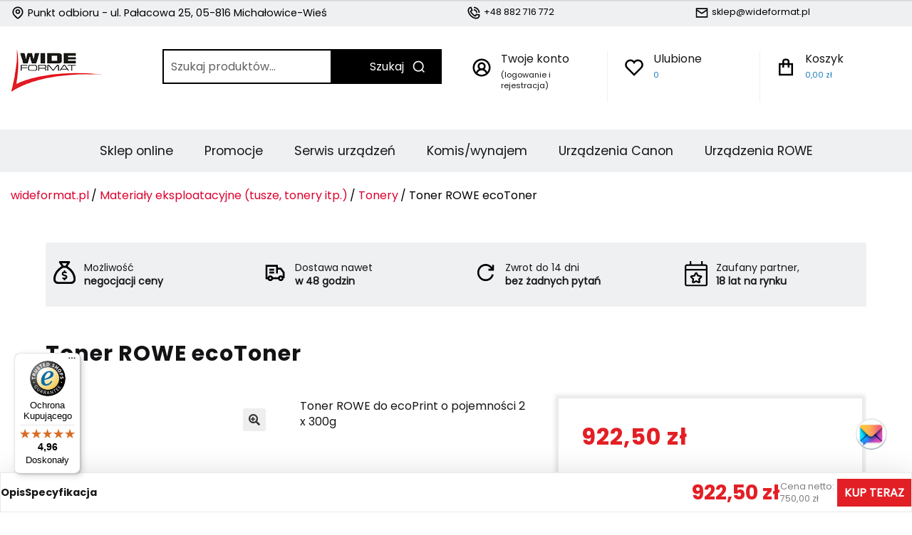

--- FILE ---
content_type: text/html; charset=UTF-8
request_url: https://wideformat.pl/produkt/rowe-ecotoner/
body_size: 37668
content:
<!doctype html>
<html lang="pl-PL">
<head>
<meta charset="UTF-8">
<meta name="viewport" content="width=device-width, initial-scale=1, maximum-scale=2.0">
<link rel="profile" href="http://gmpg.org/xfn/11">
<link rel="pingback" href="https://wideformat.pl/wp/xmlrpc.php">

				<script>document.documentElement.className = document.documentElement.className + ' yes-js js_active js'</script>
			<meta name='robots' content='index, follow, max-image-preview:large, max-snippet:-1, max-video-preview:-1' />

<!-- Google Tag Manager for WordPress by gtm4wp.com -->
<script data-cfasync="false" data-pagespeed-no-defer>
	var gtm4wp_datalayer_name = "dataLayer";
	var dataLayer = dataLayer || [];
	const gtm4wp_use_sku_instead = 0;
	const gtm4wp_currency = 'PLN';
	const gtm4wp_product_per_impression = 10;
	const gtm4wp_clear_ecommerce = false;
	const gtm4wp_datalayer_max_timeout = 2000;
</script>
<!-- End Google Tag Manager for WordPress by gtm4wp.com -->
	<!-- This site is optimized with the Yoast SEO plugin v26.7 - https://yoast.com/wordpress/plugins/seo/ -->
	<title>Toner ROWE ecoToner - WideFormat.pl - Sklep online</title>
	<link rel="canonical" href="https://wideformat.pl/produkt/rowe-ecotoner/" />
	<meta property="og:locale" content="pl_PL" />
	<meta property="og:type" content="article" />
	<meta property="og:title" content="Toner ROWE ecoToner - WideFormat.pl - Sklep online" />
	<meta property="og:description" content="Toner ROWE do ecoPrint o pojemności 2 x 300g" />
	<meta property="og:url" content="https://wideformat.pl/produkt/rowe-ecotoner/" />
	<meta property="og:site_name" content="WideFormat.pl - Sklep online" />
	<meta property="article:publisher" content="https://www.facebook.com/wideformatsklep" />
	<meta property="article:modified_time" content="2023-08-03T10:24:14+00:00" />
	<meta property="og:image" content="https://wideformat.pl/app/uploads/2020/11/rowe-ecotoner.jpg" />
	<meta property="og:image:width" content="970" />
	<meta property="og:image:height" content="872" />
	<meta property="og:image:type" content="image/jpeg" />
	<script type="application/ld+json" class="yoast-schema-graph">{"@context":"https://schema.org","@graph":[{"@type":"WebPage","@id":"https://wideformat.pl/produkt/rowe-ecotoner/","url":"https://wideformat.pl/produkt/rowe-ecotoner/","name":"Toner ROWE ecoToner - WideFormat.pl - Sklep online","isPartOf":{"@id":"https://wideformat.pl/#website"},"primaryImageOfPage":{"@id":"https://wideformat.pl/produkt/rowe-ecotoner/#primaryimage"},"image":{"@id":"https://wideformat.pl/produkt/rowe-ecotoner/#primaryimage"},"thumbnailUrl":"https://wideformat.pl/app/uploads/2020/11/rowe-ecotoner.jpg","datePublished":"2020-11-17T09:08:29+00:00","dateModified":"2023-08-03T10:24:14+00:00","breadcrumb":{"@id":"https://wideformat.pl/produkt/rowe-ecotoner/#breadcrumb"},"inLanguage":"pl-PL","potentialAction":[{"@type":"ReadAction","target":["https://wideformat.pl/produkt/rowe-ecotoner/"]}]},{"@type":"ImageObject","inLanguage":"pl-PL","@id":"https://wideformat.pl/produkt/rowe-ecotoner/#primaryimage","url":"https://wideformat.pl/app/uploads/2020/11/rowe-ecotoner.jpg","contentUrl":"https://wideformat.pl/app/uploads/2020/11/rowe-ecotoner.jpg","width":970,"height":872,"caption":"rowe ecotoner"},{"@type":"BreadcrumbList","@id":"https://wideformat.pl/produkt/rowe-ecotoner/#breadcrumb","itemListElement":[{"@type":"ListItem","position":1,"name":"Strona główna","item":"https://wideformat.pl/"},{"@type":"ListItem","position":2,"name":"Sklep","item":"https://wideformat.pl/sklep/"},{"@type":"ListItem","position":3,"name":"Toner ROWE ecoToner"}]},{"@type":"WebSite","@id":"https://wideformat.pl/#website","url":"https://wideformat.pl/","name":"WideFormat.pl - Sklep online","description":"Twoja kreatywna strefa: Drukuj, projektuj, kreuj – z nami i naszymi rozwiązaniami.","publisher":{"@id":"https://wideformat.pl/#organization"},"alternateName":"wideformat.pl","potentialAction":[{"@type":"SearchAction","target":{"@type":"EntryPoint","urlTemplate":"https://wideformat.pl/?s={search_term_string}"},"query-input":{"@type":"PropertyValueSpecification","valueRequired":true,"valueName":"search_term_string"}}],"inLanguage":"pl-PL"},{"@type":"Organization","@id":"https://wideformat.pl/#organization","name":"Wide Format Sp. z o.o.","alternateName":"Wide Format","url":"https://wideformat.pl/","logo":{"@type":"ImageObject","inLanguage":"pl-PL","@id":"https://wideformat.pl/#/schema/logo/image/","url":"https://wideformat.pl/app/uploads/2020/10/wideformat-logo.png","contentUrl":"https://wideformat.pl/app/uploads/2020/10/wideformat-logo.png","width":130,"height":60,"caption":"Wide Format Sp. z o.o."},"image":{"@id":"https://wideformat.pl/#/schema/logo/image/"},"sameAs":["https://www.facebook.com/wideformatsklep","https://x.com/WideFormat2","https://www.instagram.com/wideformat_pl/","https://www.youtube.com/channel/UCcn90igEDLYAHjso6bHRY5g/featured"]}]}</script>
	<!-- / Yoast SEO plugin. -->


<link rel='dns-prefetch' href='//widgets.trustedshops.com' />
<link rel='dns-prefetch' href='//fonts.googleapis.com' />
<link rel="alternate" type="application/rss+xml" title="WideFormat.pl - Sklep online &raquo; Kanał z wpisami" href="https://wideformat.pl/feed/" />
<link rel="alternate" type="application/rss+xml" title="WideFormat.pl - Sklep online &raquo; Kanał z komentarzami" href="https://wideformat.pl/comments/feed/" />
<link rel="alternate" title="oEmbed (JSON)" type="application/json+oembed" href="https://wideformat.pl/wp-json/oembed/1.0/embed?url=https%3A%2F%2Fwideformat.pl%2Fprodukt%2Frowe-ecotoner%2F" />
<link rel="alternate" title="oEmbed (XML)" type="text/xml+oembed" href="https://wideformat.pl/wp-json/oembed/1.0/embed?url=https%3A%2F%2Fwideformat.pl%2Fprodukt%2Frowe-ecotoner%2F&#038;format=xml" />
<style id='wp-img-auto-sizes-contain-inline-css'>
img:is([sizes=auto i],[sizes^="auto," i]){contain-intrinsic-size:3000px 1500px}
/*# sourceURL=wp-img-auto-sizes-contain-inline-css */
</style>
<link rel='stylesheet' id='wp-components-css' href='https://wideformat.pl/wp/wp-includes/css/dist/components/style.min.css?ver=da2ccbe0c32a230b01ef6794b0ad6590' media='all' />
<link rel='stylesheet' id='woocommerce-dpd-blocks-integration-frontend-css' href='https://wideformat.pl/app/plugins/woocommerce-dpd/build/point-selection-block-frontend.css?ver=9498b8504aadfe7ec100048f3aaabcdd' media='all' />
<link rel='stylesheet' id='woocommerce-dpd-blocks-integration-editor-css' href='https://wideformat.pl/app/plugins/woocommerce-dpd/build/point-selection-block.css?ver=9498b8504aadfe7ec100048f3aaabcdd' media='all' />
<link rel='stylesheet' id='easy-autocomplete-css' href='https://wideformat.pl/app/plugins/woocommerce-products-filter/js/easy-autocomplete/easy-autocomplete.min.css?ver=9e365fd0ab4c16d9dc668a487a04d70d' media='all' />
<link rel='stylesheet' id='easy-autocomplete-theme-css' href='https://wideformat.pl/app/plugins/woocommerce-products-filter/js/easy-autocomplete/easy-autocomplete.themes.min.css?ver=9e365fd0ab4c16d9dc668a487a04d70d' media='all' />
<link rel='stylesheet' id='yith_woocompare_page-css' href='https://wideformat.pl/app/plugins/yith-woocommerce-compare-premium/assets/css/style.css?ver=da2ccbe0c32a230b01ef6794b0ad6590' media='all' />
<style id='yith_woocompare_page-inline-css'>

				#yith-woocompare-cat-nav h3 {
                    color: #333333;
                }
                #yith-woocompare-cat-nav li a {
                    color: #777777;
                }
                #yith-woocompare-cat-nav li a:hover, #yith-woocompare-cat-nav li .active {
                    color: #333333;
                }
                table.compare-list .remove a {
                    color: #777777;
                }
                table.compare-list .remove a:hover {
                    color: #333333;
                }
                a.button.yith_woocompare_clear, table.compare-list .product_info .button, table.compare-list .add-to-cart .button, table.compare-list .added_to_cart {
                    color: #ffffff;
                    background-color: #b2b2b2;
                }
               	a.button.yith_woocompare_clear:hover, table.compare-list .product_info .button:hover, table.compare-list .add-to-cart .button:hover, table.compare-list .added_to_cart:hover {
                    color: #ffffff;
                    background-color: #303030;
                }
                table.compare-list .rating .star-rating {
                    color: #303030;
                }
                #yith-woocompare-related .yith-woocompare-related-title {
                    color: #333333;
                }
                #yith-woocompare-related .related-products .button {
                    color: #ffffff;
                    background-color: #b2b2b2;
                }
                #yith-woocompare-related .related-products .button:hover {
                    color: #ffffff;
                    background-color: #303030;
                }
                #yith-woocompare-share h3 {
                    color: #333333;
                }
                table.compare-list tr.different, table.compare-list tr.different th {
                	background-color: #e4e4e4 !important;
                }

				#yith-woocompare-cat-nav h3 {
                    color: #333333;
                }
                #yith-woocompare-cat-nav li a {
                    color: #777777;
                }
                #yith-woocompare-cat-nav li a:hover, #yith-woocompare-cat-nav li .active {
                    color: #333333;
                }
                table.compare-list .remove a {
                    color: #777777;
                }
                table.compare-list .remove a:hover {
                    color: #333333;
                }
                a.button.yith_woocompare_clear, table.compare-list .product_info .button, table.compare-list .add-to-cart .button, table.compare-list .added_to_cart {
                    color: #ffffff;
                    background-color: #b2b2b2;
                }
               	a.button.yith_woocompare_clear:hover, table.compare-list .product_info .button:hover, table.compare-list .add-to-cart .button:hover, table.compare-list .added_to_cart:hover {
                    color: #ffffff;
                    background-color: #303030;
                }
                table.compare-list .rating .star-rating {
                    color: #303030;
                }
                #yith-woocompare-related .yith-woocompare-related-title {
                    color: #333333;
                }
                #yith-woocompare-related .related-products .button {
                    color: #ffffff;
                    background-color: #b2b2b2;
                }
                #yith-woocompare-related .related-products .button:hover {
                    color: #ffffff;
                    background-color: #303030;
                }
                #yith-woocompare-share h3 {
                    color: #333333;
                }
                table.compare-list tr.different, table.compare-list tr.different th {
                	background-color: #e4e4e4 !important;
                }

				#yith-woocompare-cat-nav h3 {
                    color: #333333;
                }
                #yith-woocompare-cat-nav li a {
                    color: #777777;
                }
                #yith-woocompare-cat-nav li a:hover, #yith-woocompare-cat-nav li .active {
                    color: #333333;
                }
                table.compare-list .remove a {
                    color: #777777;
                }
                table.compare-list .remove a:hover {
                    color: #333333;
                }
                a.button.yith_woocompare_clear, table.compare-list .product_info .button, table.compare-list .add-to-cart .button, table.compare-list .added_to_cart {
                    color: #ffffff;
                    background-color: #b2b2b2;
                }
               	a.button.yith_woocompare_clear:hover, table.compare-list .product_info .button:hover, table.compare-list .add-to-cart .button:hover, table.compare-list .added_to_cart:hover {
                    color: #ffffff;
                    background-color: #303030;
                }
                table.compare-list .rating .star-rating {
                    color: #303030;
                }
                #yith-woocompare-related .yith-woocompare-related-title {
                    color: #333333;
                }
                #yith-woocompare-related .related-products .button {
                    color: #ffffff;
                    background-color: #b2b2b2;
                }
                #yith-woocompare-related .related-products .button:hover {
                    color: #ffffff;
                    background-color: #303030;
                }
                #yith-woocompare-share h3 {
                    color: #333333;
                }
                table.compare-list tr.different, table.compare-list tr.different th {
                	background-color: #e4e4e4 !important;
                }
/*# sourceURL=yith_woocompare_page-inline-css */
</style>
<link rel='stylesheet' id='jquery-fixedheadertable-style-css' href='https://wideformat.pl/app/plugins/yith-woocommerce-compare-premium/assets/css/jquery.dataTables.css?ver=a7957900076404f231f46a974629745e' media='all' />
<style id='wp-emoji-styles-inline-css'>

	img.wp-smiley, img.emoji {
		display: inline !important;
		border: none !important;
		box-shadow: none !important;
		height: 1em !important;
		width: 1em !important;
		margin: 0 0.07em !important;
		vertical-align: -0.1em !important;
		background: none !important;
		padding: 0 !important;
	}
/*# sourceURL=wp-emoji-styles-inline-css */
</style>
<link rel='stylesheet' id='wp-block-library-css' href='https://wideformat.pl/wp/wp-includes/css/dist/block-library/style.min.css?ver=da2ccbe0c32a230b01ef6794b0ad6590' media='all' />
<style id='global-styles-inline-css'>
:root{--wp--preset--aspect-ratio--square: 1;--wp--preset--aspect-ratio--4-3: 4/3;--wp--preset--aspect-ratio--3-4: 3/4;--wp--preset--aspect-ratio--3-2: 3/2;--wp--preset--aspect-ratio--2-3: 2/3;--wp--preset--aspect-ratio--16-9: 16/9;--wp--preset--aspect-ratio--9-16: 9/16;--wp--preset--color--black: #000000;--wp--preset--color--cyan-bluish-gray: #abb8c3;--wp--preset--color--white: #ffffff;--wp--preset--color--pale-pink: #f78da7;--wp--preset--color--vivid-red: #cf2e2e;--wp--preset--color--luminous-vivid-orange: #ff6900;--wp--preset--color--luminous-vivid-amber: #fcb900;--wp--preset--color--light-green-cyan: #7bdcb5;--wp--preset--color--vivid-green-cyan: #00d084;--wp--preset--color--pale-cyan-blue: #8ed1fc;--wp--preset--color--vivid-cyan-blue: #0693e3;--wp--preset--color--vivid-purple: #9b51e0;--wp--preset--gradient--vivid-cyan-blue-to-vivid-purple: linear-gradient(135deg,rgb(6,147,227) 0%,rgb(155,81,224) 100%);--wp--preset--gradient--light-green-cyan-to-vivid-green-cyan: linear-gradient(135deg,rgb(122,220,180) 0%,rgb(0,208,130) 100%);--wp--preset--gradient--luminous-vivid-amber-to-luminous-vivid-orange: linear-gradient(135deg,rgb(252,185,0) 0%,rgb(255,105,0) 100%);--wp--preset--gradient--luminous-vivid-orange-to-vivid-red: linear-gradient(135deg,rgb(255,105,0) 0%,rgb(207,46,46) 100%);--wp--preset--gradient--very-light-gray-to-cyan-bluish-gray: linear-gradient(135deg,rgb(238,238,238) 0%,rgb(169,184,195) 100%);--wp--preset--gradient--cool-to-warm-spectrum: linear-gradient(135deg,rgb(74,234,220) 0%,rgb(151,120,209) 20%,rgb(207,42,186) 40%,rgb(238,44,130) 60%,rgb(251,105,98) 80%,rgb(254,248,76) 100%);--wp--preset--gradient--blush-light-purple: linear-gradient(135deg,rgb(255,206,236) 0%,rgb(152,150,240) 100%);--wp--preset--gradient--blush-bordeaux: linear-gradient(135deg,rgb(254,205,165) 0%,rgb(254,45,45) 50%,rgb(107,0,62) 100%);--wp--preset--gradient--luminous-dusk: linear-gradient(135deg,rgb(255,203,112) 0%,rgb(199,81,192) 50%,rgb(65,88,208) 100%);--wp--preset--gradient--pale-ocean: linear-gradient(135deg,rgb(255,245,203) 0%,rgb(182,227,212) 50%,rgb(51,167,181) 100%);--wp--preset--gradient--electric-grass: linear-gradient(135deg,rgb(202,248,128) 0%,rgb(113,206,126) 100%);--wp--preset--gradient--midnight: linear-gradient(135deg,rgb(2,3,129) 0%,rgb(40,116,252) 100%);--wp--preset--font-size--small: 14px;--wp--preset--font-size--medium: 23px;--wp--preset--font-size--large: 26px;--wp--preset--font-size--x-large: 42px;--wp--preset--font-size--normal: 16px;--wp--preset--font-size--huge: 37px;--wp--preset--spacing--20: 0.44rem;--wp--preset--spacing--30: 0.67rem;--wp--preset--spacing--40: 1rem;--wp--preset--spacing--50: 1.5rem;--wp--preset--spacing--60: 2.25rem;--wp--preset--spacing--70: 3.38rem;--wp--preset--spacing--80: 5.06rem;--wp--preset--shadow--natural: 6px 6px 9px rgba(0, 0, 0, 0.2);--wp--preset--shadow--deep: 12px 12px 50px rgba(0, 0, 0, 0.4);--wp--preset--shadow--sharp: 6px 6px 0px rgba(0, 0, 0, 0.2);--wp--preset--shadow--outlined: 6px 6px 0px -3px rgb(255, 255, 255), 6px 6px rgb(0, 0, 0);--wp--preset--shadow--crisp: 6px 6px 0px rgb(0, 0, 0);}:root :where(.is-layout-flow) > :first-child{margin-block-start: 0;}:root :where(.is-layout-flow) > :last-child{margin-block-end: 0;}:root :where(.is-layout-flow) > *{margin-block-start: 24px;margin-block-end: 0;}:root :where(.is-layout-constrained) > :first-child{margin-block-start: 0;}:root :where(.is-layout-constrained) > :last-child{margin-block-end: 0;}:root :where(.is-layout-constrained) > *{margin-block-start: 24px;margin-block-end: 0;}:root :where(.is-layout-flex){gap: 24px;}:root :where(.is-layout-grid){gap: 24px;}body .is-layout-flex{display: flex;}.is-layout-flex{flex-wrap: wrap;align-items: center;}.is-layout-flex > :is(*, div){margin: 0;}body .is-layout-grid{display: grid;}.is-layout-grid > :is(*, div){margin: 0;}.has-black-color{color: var(--wp--preset--color--black) !important;}.has-cyan-bluish-gray-color{color: var(--wp--preset--color--cyan-bluish-gray) !important;}.has-white-color{color: var(--wp--preset--color--white) !important;}.has-pale-pink-color{color: var(--wp--preset--color--pale-pink) !important;}.has-vivid-red-color{color: var(--wp--preset--color--vivid-red) !important;}.has-luminous-vivid-orange-color{color: var(--wp--preset--color--luminous-vivid-orange) !important;}.has-luminous-vivid-amber-color{color: var(--wp--preset--color--luminous-vivid-amber) !important;}.has-light-green-cyan-color{color: var(--wp--preset--color--light-green-cyan) !important;}.has-vivid-green-cyan-color{color: var(--wp--preset--color--vivid-green-cyan) !important;}.has-pale-cyan-blue-color{color: var(--wp--preset--color--pale-cyan-blue) !important;}.has-vivid-cyan-blue-color{color: var(--wp--preset--color--vivid-cyan-blue) !important;}.has-vivid-purple-color{color: var(--wp--preset--color--vivid-purple) !important;}.has-black-background-color{background-color: var(--wp--preset--color--black) !important;}.has-cyan-bluish-gray-background-color{background-color: var(--wp--preset--color--cyan-bluish-gray) !important;}.has-white-background-color{background-color: var(--wp--preset--color--white) !important;}.has-pale-pink-background-color{background-color: var(--wp--preset--color--pale-pink) !important;}.has-vivid-red-background-color{background-color: var(--wp--preset--color--vivid-red) !important;}.has-luminous-vivid-orange-background-color{background-color: var(--wp--preset--color--luminous-vivid-orange) !important;}.has-luminous-vivid-amber-background-color{background-color: var(--wp--preset--color--luminous-vivid-amber) !important;}.has-light-green-cyan-background-color{background-color: var(--wp--preset--color--light-green-cyan) !important;}.has-vivid-green-cyan-background-color{background-color: var(--wp--preset--color--vivid-green-cyan) !important;}.has-pale-cyan-blue-background-color{background-color: var(--wp--preset--color--pale-cyan-blue) !important;}.has-vivid-cyan-blue-background-color{background-color: var(--wp--preset--color--vivid-cyan-blue) !important;}.has-vivid-purple-background-color{background-color: var(--wp--preset--color--vivid-purple) !important;}.has-black-border-color{border-color: var(--wp--preset--color--black) !important;}.has-cyan-bluish-gray-border-color{border-color: var(--wp--preset--color--cyan-bluish-gray) !important;}.has-white-border-color{border-color: var(--wp--preset--color--white) !important;}.has-pale-pink-border-color{border-color: var(--wp--preset--color--pale-pink) !important;}.has-vivid-red-border-color{border-color: var(--wp--preset--color--vivid-red) !important;}.has-luminous-vivid-orange-border-color{border-color: var(--wp--preset--color--luminous-vivid-orange) !important;}.has-luminous-vivid-amber-border-color{border-color: var(--wp--preset--color--luminous-vivid-amber) !important;}.has-light-green-cyan-border-color{border-color: var(--wp--preset--color--light-green-cyan) !important;}.has-vivid-green-cyan-border-color{border-color: var(--wp--preset--color--vivid-green-cyan) !important;}.has-pale-cyan-blue-border-color{border-color: var(--wp--preset--color--pale-cyan-blue) !important;}.has-vivid-cyan-blue-border-color{border-color: var(--wp--preset--color--vivid-cyan-blue) !important;}.has-vivid-purple-border-color{border-color: var(--wp--preset--color--vivid-purple) !important;}.has-vivid-cyan-blue-to-vivid-purple-gradient-background{background: var(--wp--preset--gradient--vivid-cyan-blue-to-vivid-purple) !important;}.has-light-green-cyan-to-vivid-green-cyan-gradient-background{background: var(--wp--preset--gradient--light-green-cyan-to-vivid-green-cyan) !important;}.has-luminous-vivid-amber-to-luminous-vivid-orange-gradient-background{background: var(--wp--preset--gradient--luminous-vivid-amber-to-luminous-vivid-orange) !important;}.has-luminous-vivid-orange-to-vivid-red-gradient-background{background: var(--wp--preset--gradient--luminous-vivid-orange-to-vivid-red) !important;}.has-very-light-gray-to-cyan-bluish-gray-gradient-background{background: var(--wp--preset--gradient--very-light-gray-to-cyan-bluish-gray) !important;}.has-cool-to-warm-spectrum-gradient-background{background: var(--wp--preset--gradient--cool-to-warm-spectrum) !important;}.has-blush-light-purple-gradient-background{background: var(--wp--preset--gradient--blush-light-purple) !important;}.has-blush-bordeaux-gradient-background{background: var(--wp--preset--gradient--blush-bordeaux) !important;}.has-luminous-dusk-gradient-background{background: var(--wp--preset--gradient--luminous-dusk) !important;}.has-pale-ocean-gradient-background{background: var(--wp--preset--gradient--pale-ocean) !important;}.has-electric-grass-gradient-background{background: var(--wp--preset--gradient--electric-grass) !important;}.has-midnight-gradient-background{background: var(--wp--preset--gradient--midnight) !important;}.has-small-font-size{font-size: var(--wp--preset--font-size--small) !important;}.has-medium-font-size{font-size: var(--wp--preset--font-size--medium) !important;}.has-large-font-size{font-size: var(--wp--preset--font-size--large) !important;}.has-x-large-font-size{font-size: var(--wp--preset--font-size--x-large) !important;}
/*# sourceURL=global-styles-inline-css */
</style>

<style id='classic-theme-styles-inline-css'>
/*! This file is auto-generated */
.wp-block-button__link{color:#fff;background-color:#32373c;border-radius:9999px;box-shadow:none;text-decoration:none;padding:calc(.667em + 2px) calc(1.333em + 2px);font-size:1.125em}.wp-block-file__button{background:#32373c;color:#fff;text-decoration:none}
/*# sourceURL=/wp-includes/css/classic-themes.min.css */
</style>
<link rel='stylesheet' id='storefront-gutenberg-blocks-css' href='https://wideformat.pl/app/themes/storefront/assets/css/base/gutenberg-blocks.css?ver=1b1b5b8dbb98f73121b641934ae4c0b8' media='all' />
<style id='storefront-gutenberg-blocks-inline-css'>

				.wp-block-button__link:not(.has-text-color) {
					color: #333333;
				}

				.wp-block-button__link:not(.has-text-color):hover,
				.wp-block-button__link:not(.has-text-color):focus,
				.wp-block-button__link:not(.has-text-color):active {
					color: #333333;
				}

				.wp-block-button__link:not(.has-background) {
					background-color: #eeeeee;
				}

				.wp-block-button__link:not(.has-background):hover,
				.wp-block-button__link:not(.has-background):focus,
				.wp-block-button__link:not(.has-background):active {
					border-color: #d5d5d5;
					background-color: #d5d5d5;
				}

				.wc-block-grid__products .wc-block-grid__product .wp-block-button__link {
					background-color: #eeeeee;
					border-color: #eeeeee;
					color: #333333;
				}

				.wp-block-quote footer,
				.wp-block-quote cite,
				.wp-block-quote__citation {
					color: #6d6d6d;
				}

				.wp-block-pullquote cite,
				.wp-block-pullquote footer,
				.wp-block-pullquote__citation {
					color: #6d6d6d;
				}

				.wp-block-image figcaption {
					color: #6d6d6d;
				}

				.wp-block-separator.is-style-dots::before {
					color: #333333;
				}

				.wp-block-file a.wp-block-file__button {
					color: #333333;
					background-color: #eeeeee;
					border-color: #eeeeee;
				}

				.wp-block-file a.wp-block-file__button:hover,
				.wp-block-file a.wp-block-file__button:focus,
				.wp-block-file a.wp-block-file__button:active {
					color: #333333;
					background-color: #d5d5d5;
				}

				.wp-block-code,
				.wp-block-preformatted pre {
					color: #6d6d6d;
				}

				.wp-block-table:not( .has-background ):not( .is-style-stripes ) tbody tr:nth-child(2n) td {
					background-color: #fdfdfd;
				}

				.wp-block-cover .wp-block-cover__inner-container h1:not(.has-text-color),
				.wp-block-cover .wp-block-cover__inner-container h2:not(.has-text-color),
				.wp-block-cover .wp-block-cover__inner-container h3:not(.has-text-color),
				.wp-block-cover .wp-block-cover__inner-container h4:not(.has-text-color),
				.wp-block-cover .wp-block-cover__inner-container h5:not(.has-text-color),
				.wp-block-cover .wp-block-cover__inner-container h6:not(.has-text-color) {
					color: #000000;
				}

				.wc-block-components-price-slider__range-input-progress,
				.rtl .wc-block-components-price-slider__range-input-progress {
					--range-color: #7f54b3;
				}

				/* Target only IE11 */
				@media all and (-ms-high-contrast: none), (-ms-high-contrast: active) {
					.wc-block-components-price-slider__range-input-progress {
						background: #7f54b3;
					}
				}

				.wc-block-components-button:not(.is-link) {
					background-color: #333333;
					color: #ffffff;
				}

				.wc-block-components-button:not(.is-link):hover,
				.wc-block-components-button:not(.is-link):focus,
				.wc-block-components-button:not(.is-link):active {
					background-color: #1a1a1a;
					color: #ffffff;
				}

				.wc-block-components-button:not(.is-link):disabled {
					background-color: #333333;
					color: #ffffff;
				}

				.wc-block-cart__submit-container {
					background-color: #ffffff;
				}

				.wc-block-cart__submit-container::before {
					color: rgba(220,220,220,0.5);
				}

				.wc-block-components-order-summary-item__quantity {
					background-color: #ffffff;
					border-color: #6d6d6d;
					box-shadow: 0 0 0 2px #ffffff;
					color: #6d6d6d;
				}
			
/*# sourceURL=storefront-gutenberg-blocks-inline-css */
</style>
<link rel='stylesheet' id='wp-saio-css' href='https://wideformat.pl/app/plugins/support-chat/assets/home/css/wp-saio.css?ver=6732b648e6748d611e6920d279efe0ac' media='all' />
<link rel='stylesheet' id='woof-css' href='https://wideformat.pl/app/plugins/woocommerce-products-filter/css/front.css?ver=9e365fd0ab4c16d9dc668a487a04d70d' media='all' />
<style id='woof-inline-css'>

.woof_products_top_panel li span, .woof_products_top_panel2 li span{background: url(https://wideformat.pl/app/plugins/woocommerce-products-filter/img/delete.png);background-size: 14px 14px;background-repeat: no-repeat;background-position: right;}
.woof_edit_view{
                    display: none;
                }


/*# sourceURL=woof-inline-css */
</style>
<link rel='stylesheet' id='woof_by_author_html_items-css' href='https://wideformat.pl/app/plugins/woocommerce-products-filter/ext/by_author/css/by_author.css?ver=9e365fd0ab4c16d9dc668a487a04d70d' media='all' />
<link rel='stylesheet' id='woof_by_backorder_html_items-css' href='https://wideformat.pl/app/plugins/woocommerce-products-filter/ext/by_backorder/css/by_backorder.css?ver=9e365fd0ab4c16d9dc668a487a04d70d' media='all' />
<link rel='stylesheet' id='woof_by_instock_html_items-css' href='https://wideformat.pl/app/plugins/woocommerce-products-filter/ext/by_instock/css/by_instock.css?ver=9e365fd0ab4c16d9dc668a487a04d70d' media='all' />
<link rel='stylesheet' id='woof_by_onsales_html_items-css' href='https://wideformat.pl/app/plugins/woocommerce-products-filter/ext/by_onsales/css/by_onsales.css?ver=9e365fd0ab4c16d9dc668a487a04d70d' media='all' />
<link rel='stylesheet' id='woof_by_sku_html_items-css' href='https://wideformat.pl/app/plugins/woocommerce-products-filter/ext/by_sku/css/by_sku.css?ver=9e365fd0ab4c16d9dc668a487a04d70d' media='all' />
<link rel='stylesheet' id='woof_by_text_html_items-css' href='https://wideformat.pl/app/plugins/woocommerce-products-filter/ext/by_text/assets/css/front.css?ver=9e365fd0ab4c16d9dc668a487a04d70d' media='all' />
<link rel='stylesheet' id='woof_color_html_items-css' href='https://wideformat.pl/app/plugins/woocommerce-products-filter/ext/color/css/html_types/color.css?ver=9e365fd0ab4c16d9dc668a487a04d70d' media='all' />
<link rel='stylesheet' id='woof_image_html_items-css' href='https://wideformat.pl/app/plugins/woocommerce-products-filter/ext/image/css/html_types/image.css?ver=9e365fd0ab4c16d9dc668a487a04d70d' media='all' />
<link rel='stylesheet' id='woof_label_html_items-css' href='https://wideformat.pl/app/plugins/woocommerce-products-filter/ext/label/css/html_types/label.css?ver=9e365fd0ab4c16d9dc668a487a04d70d' media='all' />
<link rel='stylesheet' id='woof_select_hierarchy_html_items-css' href='https://wideformat.pl/app/plugins/woocommerce-products-filter/ext/select_hierarchy/css/html_types/select_hierarchy.css?ver=9e365fd0ab4c16d9dc668a487a04d70d' media='all' />
<link rel='stylesheet' id='woof_select_radio_check_html_items-css' href='https://wideformat.pl/app/plugins/woocommerce-products-filter/ext/select_radio_check/css/html_types/select_radio_check.css?ver=9e365fd0ab4c16d9dc668a487a04d70d' media='all' />
<link rel='stylesheet' id='woof_slider_html_items-css' href='https://wideformat.pl/app/plugins/woocommerce-products-filter/ext/slider/css/html_types/slider.css?ver=9e365fd0ab4c16d9dc668a487a04d70d' media='all' />
<link rel='stylesheet' id='woof_sd_html_items_checkbox-css' href='https://wideformat.pl/app/plugins/woocommerce-products-filter/ext/smart_designer/css/elements/checkbox.css?ver=9e365fd0ab4c16d9dc668a487a04d70d' media='all' />
<link rel='stylesheet' id='woof_sd_html_items_radio-css' href='https://wideformat.pl/app/plugins/woocommerce-products-filter/ext/smart_designer/css/elements/radio.css?ver=9e365fd0ab4c16d9dc668a487a04d70d' media='all' />
<link rel='stylesheet' id='woof_sd_html_items_switcher-css' href='https://wideformat.pl/app/plugins/woocommerce-products-filter/ext/smart_designer/css/elements/switcher.css?ver=9e365fd0ab4c16d9dc668a487a04d70d' media='all' />
<link rel='stylesheet' id='woof_sd_html_items_color-css' href='https://wideformat.pl/app/plugins/woocommerce-products-filter/ext/smart_designer/css/elements/color.css?ver=9e365fd0ab4c16d9dc668a487a04d70d' media='all' />
<link rel='stylesheet' id='woof_sd_html_items_tooltip-css' href='https://wideformat.pl/app/plugins/woocommerce-products-filter/ext/smart_designer/css/tooltip.css?ver=9e365fd0ab4c16d9dc668a487a04d70d' media='all' />
<link rel='stylesheet' id='woof_sd_html_items_front-css' href='https://wideformat.pl/app/plugins/woocommerce-products-filter/ext/smart_designer/css/front.css?ver=9e365fd0ab4c16d9dc668a487a04d70d' media='all' />
<link rel='stylesheet' id='woof-switcher23-css' href='https://wideformat.pl/app/plugins/woocommerce-products-filter/css/switcher.css?ver=9e365fd0ab4c16d9dc668a487a04d70d' media='all' />
<link rel='stylesheet' id='select2-css' href='https://wideformat.pl/app/plugins/woocommerce/assets/css/select2.css?ver=8c0451ff3069506dae295fa28d887f50' media='all' />
<link rel='stylesheet' id='photoswipe-css' href='https://wideformat.pl/app/plugins/woocommerce/assets/css/photoswipe/photoswipe.min.css?ver=8c0451ff3069506dae295fa28d887f50' media='all' />
<link rel='stylesheet' id='photoswipe-default-skin-css' href='https://wideformat.pl/app/plugins/woocommerce/assets/css/photoswipe/default-skin/default-skin.min.css?ver=8c0451ff3069506dae295fa28d887f50' media='all' />
<style id='woocommerce-inline-inline-css'>
.woocommerce form .form-row .required { visibility: visible; }
/*# sourceURL=woocommerce-inline-inline-css */
</style>
<link rel='stylesheet' id='cmplz-general-css' href='https://wideformat.pl/app/plugins/complianz-gdpr-premium/assets/css/cookieblocker.min.css?ver=981fc2343809351a515562427193f22f' media='all' />
<link rel='stylesheet' id='wc-price-history-frontend-css' href='https://wideformat.pl/app/plugins/wc-price-history/assets/css/frontend.css?ver=b4865db7578c40298b644efbeff381e3' media='all' />
<link rel='stylesheet' id='p24-styles-css' href='https://wideformat.pl/app/plugins/woo-przelewy24/assets/css/styles.css?ver=6d599649025adfa0ce45067d6bfad651' media='all' />
<link rel='stylesheet' id='jquery-colorbox-css' href='https://wideformat.pl/app/plugins/yith-woocommerce-compare-premium/assets/css/colorbox.css?ver=da2ccbe0c32a230b01ef6794b0ad6590' media='all' />
<link rel='stylesheet' id='jquery-selectBox-css' href='https://wideformat.pl/app/plugins/yith-woocommerce-wishlist/assets/css/jquery.selectBox.css?ver=f085568f14d606244808c52fe96c3471' media='all' />
<link rel='stylesheet' id='woocommerce_prettyPhoto_css-css' href='//wideformat.pl/app/plugins/woocommerce/assets/css/prettyPhoto.css?ver=0ac7be5c9591be553fa3e29b617d937e' media='all' />
<link rel='stylesheet' id='yith-wcwl-main-css' href='https://wideformat.pl/app/plugins/yith-woocommerce-wishlist/assets/css/style.css?ver=ecc2ecba9933ff4e3703ebbc157d759f' media='all' />
<style id='yith-wcwl-main-inline-css'>
 :root { --add-to-wishlist-icon-color: rgb(25,123,189); --added-to-wishlist-icon-color: rgb(25,123,189); --color-add-to-wishlist-background: #333333; --color-add-to-wishlist-text: #FFFFFF; --color-add-to-wishlist-border: #333333; --color-add-to-wishlist-background-hover: #333333; --color-add-to-wishlist-text-hover: #FFFFFF; --color-add-to-wishlist-border-hover: #333333; --rounded-corners-radius: 16px; --color-add-to-cart-background: #333333; --color-add-to-cart-text: #FFFFFF; --color-add-to-cart-border: #333333; --color-add-to-cart-background-hover: #4F4F4F; --color-add-to-cart-text-hover: #FFFFFF; --color-add-to-cart-border-hover: #4F4F4F; --add-to-cart-rounded-corners-radius: 16px; --color-button-style-1-background: #333333; --color-button-style-1-text: #FFFFFF; --color-button-style-1-border: #333333; --color-button-style-1-background-hover: #4F4F4F; --color-button-style-1-text-hover: #FFFFFF; --color-button-style-1-border-hover: #4F4F4F; --color-button-style-2-background: #333333; --color-button-style-2-text: #FFFFFF; --color-button-style-2-border: #333333; --color-button-style-2-background-hover: #4F4F4F; --color-button-style-2-text-hover: #FFFFFF; --color-button-style-2-border-hover: #4F4F4F; --color-wishlist-table-background: #FFFFFF; --color-wishlist-table-text: #6d6c6c; --color-wishlist-table-border: #FFFFFF; --color-headers-background: #F4F4F4; --color-share-button-color: #FFFFFF; --color-share-button-color-hover: #FFFFFF; --color-fb-button-background: #39599E; --color-fb-button-background-hover: #595A5A; --color-tw-button-background: #45AFE2; --color-tw-button-background-hover: #595A5A; --color-pr-button-background: #AB2E31; --color-pr-button-background-hover: #595A5A; --color-em-button-background: #FBB102; --color-em-button-background-hover: #595A5A; --color-wa-button-background: #00A901; --color-wa-button-background-hover: #595A5A; --feedback-duration: 3s } 
/*# sourceURL=yith-wcwl-main-inline-css */
</style>
<link rel='stylesheet' id='yith-wcwl-theme-css' href='https://wideformat.pl/app/plugins/yith-woocommerce-wishlist/assets/css/themes/storefront.css?ver=ecc2ecba9933ff4e3703ebbc157d759f' media='all' />
<link rel='stylesheet' id='yith-wcwl-add-to-wishlist-css' href='https://wideformat.pl/app/plugins/yith-woocommerce-wishlist/assets/css/frontend/add-to-wishlist.css?ver=ecc2ecba9933ff4e3703ebbc157d759f' media='all' />
<style id='yith-wcwl-add-to-wishlist-inline-css'>
 :root { --add-to-wishlist-icon-color: rgb(25,123,189); --added-to-wishlist-icon-color: rgb(25,123,189); --color-add-to-wishlist-background: #333333; --color-add-to-wishlist-text: #FFFFFF; --color-add-to-wishlist-border: #333333; --color-add-to-wishlist-background-hover: #333333; --color-add-to-wishlist-text-hover: #FFFFFF; --color-add-to-wishlist-border-hover: #333333; --rounded-corners-radius: 16px; --color-add-to-cart-background: #333333; --color-add-to-cart-text: #FFFFFF; --color-add-to-cart-border: #333333; --color-add-to-cart-background-hover: #4F4F4F; --color-add-to-cart-text-hover: #FFFFFF; --color-add-to-cart-border-hover: #4F4F4F; --add-to-cart-rounded-corners-radius: 16px; --color-button-style-1-background: #333333; --color-button-style-1-text: #FFFFFF; --color-button-style-1-border: #333333; --color-button-style-1-background-hover: #4F4F4F; --color-button-style-1-text-hover: #FFFFFF; --color-button-style-1-border-hover: #4F4F4F; --color-button-style-2-background: #333333; --color-button-style-2-text: #FFFFFF; --color-button-style-2-border: #333333; --color-button-style-2-background-hover: #4F4F4F; --color-button-style-2-text-hover: #FFFFFF; --color-button-style-2-border-hover: #4F4F4F; --color-wishlist-table-background: #FFFFFF; --color-wishlist-table-text: #6d6c6c; --color-wishlist-table-border: #FFFFFF; --color-headers-background: #F4F4F4; --color-share-button-color: #FFFFFF; --color-share-button-color-hover: #FFFFFF; --color-fb-button-background: #39599E; --color-fb-button-background-hover: #595A5A; --color-tw-button-background: #45AFE2; --color-tw-button-background-hover: #595A5A; --color-pr-button-background: #AB2E31; --color-pr-button-background-hover: #595A5A; --color-em-button-background: #FBB102; --color-em-button-background-hover: #595A5A; --color-wa-button-background: #00A901; --color-wa-button-background-hover: #595A5A; --feedback-duration: 3s } 
/*# sourceURL=yith-wcwl-add-to-wishlist-inline-css */
</style>
<link rel='stylesheet' id='storefront-style-css' href='https://wideformat.pl/app/themes/storefront/style.css?ver=1b1b5b8dbb98f73121b641934ae4c0b8' media='all' />
<link rel='stylesheet' id='storefront-icons-css' href='https://wideformat.pl/app/themes/storefront/assets/css/base/icons.css?ver=1b1b5b8dbb98f73121b641934ae4c0b8' media='all' />
<link rel='stylesheet' id='storefront-fonts-css' href='https://fonts.googleapis.com/css?family=Source+Sans+Pro%3A400%2C300%2C300italic%2C400italic%2C600%2C700%2C900&#038;subset=latin%2Clatin-ext&#038;ver=1b1b5b8dbb98f73121b641934ae4c0b8' media='all' />
<link rel='stylesheet' id='wgdr-css' href='https://wideformat.pl/app/plugins/woocommerce-google-dynamic-retargeting-tag/public/css/wgdr-frontend.css?ver=da2ccbe0c32a230b01ef6794b0ad6590' media='all' />
<link rel='stylesheet' id='flexible-shipping-free-shipping-css' href='https://wideformat.pl/app/plugins/flexible-shipping/assets/dist/css/free-shipping.css?ver=3987847d59c6c0a21222f5f318baa25b' media='all' />
<link rel='stylesheet' id='newsletter-css' href='https://wideformat.pl/app/plugins/newsletter/style.css?ver=e9ce4ba8fb1f0b6f93cf9f0f4a8b9ec5' media='all' />
<link rel='stylesheet' id='storefront-woocommerce-style-css' href='https://wideformat.pl/app/themes/storefront/assets/css/woocommerce/woocommerce.css?ver=1b1b5b8dbb98f73121b641934ae4c0b8' media='all' />
<style id='storefront-woocommerce-style-inline-css'>
@font-face {
				font-family: star;
				src: url(https://wideformat.pl/app/plugins/woocommerce/assets/fonts/star.eot);
				src:
					url(https://wideformat.pl/app/plugins/woocommerce/assets/fonts/star.eot?#iefix) format("embedded-opentype"),
					url(https://wideformat.pl/app/plugins/woocommerce/assets/fonts/star.woff) format("woff"),
					url(https://wideformat.pl/app/plugins/woocommerce/assets/fonts/star.ttf) format("truetype"),
					url(https://wideformat.pl/app/plugins/woocommerce/assets/fonts/star.svg#star) format("svg");
				font-weight: 400;
				font-style: normal;
			}
			@font-face {
				font-family: WooCommerce;
				src: url(https://wideformat.pl/app/plugins/woocommerce/assets/fonts/WooCommerce.eot);
				src:
					url(https://wideformat.pl/app/plugins/woocommerce/assets/fonts/WooCommerce.eot?#iefix) format("embedded-opentype"),
					url(https://wideformat.pl/app/plugins/woocommerce/assets/fonts/WooCommerce.woff) format("woff"),
					url(https://wideformat.pl/app/plugins/woocommerce/assets/fonts/WooCommerce.ttf) format("truetype"),
					url(https://wideformat.pl/app/plugins/woocommerce/assets/fonts/WooCommerce.svg#WooCommerce) format("svg");
				font-weight: 400;
				font-style: normal;
			}

			a.cart-contents,
			.site-header-cart .widget_shopping_cart a {
				color: #333333;
			}

			a.cart-contents:hover,
			.site-header-cart .widget_shopping_cart a:hover,
			.site-header-cart:hover > li > a {
				color: #747474;
			}

			table.cart td.product-remove,
			table.cart td.actions {
				border-top-color: #ffffff;
			}

			.storefront-handheld-footer-bar ul li.cart .count {
				background-color: #333333;
				color: #ffffff;
				border-color: #ffffff;
			}

			.woocommerce-tabs ul.tabs li.active a,
			ul.products li.product .price,
			.onsale,
			.wc-block-grid__product-onsale,
			.widget_search form:before,
			.widget_product_search form:before {
				color: #6d6d6d;
			}

			.woocommerce-breadcrumb a,
			a.woocommerce-review-link,
			.product_meta a {
				color: #727272;
			}

			.wc-block-grid__product-onsale,
			.onsale {
				border-color: #6d6d6d;
			}

			.star-rating span:before,
			.quantity .plus, .quantity .minus,
			p.stars a:hover:after,
			p.stars a:after,
			.star-rating span:before,
			#payment .payment_methods li input[type=radio]:first-child:checked+label:before {
				color: #7f54b3;
			}

			.widget_price_filter .ui-slider .ui-slider-range,
			.widget_price_filter .ui-slider .ui-slider-handle {
				background-color: #7f54b3;
			}

			.order_details {
				background-color: #f8f8f8;
			}

			.order_details > li {
				border-bottom: 1px dotted #e3e3e3;
			}

			.order_details:before,
			.order_details:after {
				background: -webkit-linear-gradient(transparent 0,transparent 0),-webkit-linear-gradient(135deg,#f8f8f8 33.33%,transparent 33.33%),-webkit-linear-gradient(45deg,#f8f8f8 33.33%,transparent 33.33%)
			}

			#order_review {
				background-color: #ffffff;
			}

			#payment .payment_methods > li .payment_box,
			#payment .place-order {
				background-color: #fafafa;
			}

			#payment .payment_methods > li:not(.woocommerce-notice) {
				background-color: #f5f5f5;
			}

			#payment .payment_methods > li:not(.woocommerce-notice):hover {
				background-color: #f0f0f0;
			}

			.woocommerce-pagination .page-numbers li .page-numbers.current {
				background-color: #e6e6e6;
				color: #636363;
			}

			.wc-block-grid__product-onsale,
			.onsale,
			.woocommerce-pagination .page-numbers li .page-numbers:not(.current) {
				color: #6d6d6d;
			}

			p.stars a:before,
			p.stars a:hover~a:before,
			p.stars.selected a.active~a:before {
				color: #6d6d6d;
			}

			p.stars.selected a.active:before,
			p.stars:hover a:before,
			p.stars.selected a:not(.active):before,
			p.stars.selected a.active:before {
				color: #7f54b3;
			}

			.single-product div.product .woocommerce-product-gallery .woocommerce-product-gallery__trigger {
				background-color: #eeeeee;
				color: #333333;
			}

			.single-product div.product .woocommerce-product-gallery .woocommerce-product-gallery__trigger:hover {
				background-color: #d5d5d5;
				border-color: #d5d5d5;
				color: #333333;
			}

			.button.added_to_cart:focus,
			.button.wc-forward:focus {
				outline-color: #7f54b3;
			}

			.added_to_cart,
			.site-header-cart .widget_shopping_cart a.button,
			.wc-block-grid__products .wc-block-grid__product .wp-block-button__link {
				background-color: #eeeeee;
				border-color: #eeeeee;
				color: #333333;
			}

			.added_to_cart:hover,
			.site-header-cart .widget_shopping_cart a.button:hover,
			.wc-block-grid__products .wc-block-grid__product .wp-block-button__link:hover {
				background-color: #d5d5d5;
				border-color: #d5d5d5;
				color: #333333;
			}

			.added_to_cart.alt, .added_to_cart, .widget a.button.checkout {
				background-color: #333333;
				border-color: #333333;
				color: #ffffff;
			}

			.added_to_cart.alt:hover, .added_to_cart:hover, .widget a.button.checkout:hover {
				background-color: #1a1a1a;
				border-color: #1a1a1a;
				color: #ffffff;
			}

			.button.loading {
				color: #eeeeee;
			}

			.button.loading:hover {
				background-color: #eeeeee;
			}

			.button.loading:after {
				color: #333333;
			}

			@media screen and ( min-width: 768px ) {
				.site-header-cart .widget_shopping_cart,
				.site-header .product_list_widget li .quantity {
					color: #404040;
				}

				.site-header-cart .widget_shopping_cart .buttons,
				.site-header-cart .widget_shopping_cart .total {
					background-color: #f5f5f5;
				}

				.site-header-cart .widget_shopping_cart {
					background-color: #f0f0f0;
				}
			}
				.storefront-product-pagination a {
					color: #6d6d6d;
					background-color: #ffffff;
				}
				.storefront-sticky-add-to-cart {
					color: #6d6d6d;
					background-color: #ffffff;
				}

				.storefront-sticky-add-to-cart a:not(.button) {
					color: #333333;
				}
/*# sourceURL=storefront-woocommerce-style-inline-css */
</style>
<link rel='stylesheet' id='storefront-child-style-css' href='https://wideformat.pl/app/themes/wideformat/style.css?ver=de30a89dd4fc598478a2c8cdd5ae4f5d' media='all' />
<link rel='stylesheet' id='storefront-woocommerce-brands-style-css' href='https://wideformat.pl/app/themes/storefront/assets/css/woocommerce/extensions/brands.css?ver=1b1b5b8dbb98f73121b641934ae4c0b8' media='all' />
<link rel='stylesheet' id='cwginstock_frontend_css-css' href='https://wideformat.pl/app/plugins/back-in-stock-notifier-for-woocommerce/assets/css/frontend.min.css?ver=b56afa6ae3c80149ae44c756b1eb01a8' media='' />
<link rel='stylesheet' id='cwginstock_bootstrap-css' href='https://wideformat.pl/app/plugins/back-in-stock-notifier-for-woocommerce/assets/css/bootstrap.min.css?ver=b56afa6ae3c80149ae44c756b1eb01a8' media='' />
<link rel='stylesheet' id='wideformat-styles-css' href='https://wideformat.pl/app/themes/wideformat/dist/css/styles.css?ver=de30a89dd4fc598478a2c8cdd5ae4f5d' media='all' />
<link rel='stylesheet' id='wideformat-styles-swiper-css' href='https://wideformat.pl/app/themes/wideformat/dist/css/swiper.min.css?ver=de30a89dd4fc598478a2c8cdd5ae4f5d' media='all' />
<script src="https://wideformat.pl/wp/wp-includes/js/jquery/jquery.min.js?ver=11c8050eef5eaf92ed830d74a94e6d46" id="jquery-core-js"></script>
<script src="https://wideformat.pl/wp/wp-includes/js/jquery/jquery-migrate.min.js?ver=800f4a6c539c70518397ef620e58b585" id="jquery-migrate-js"></script>
<script src="https://wideformat.pl/app/plugins/woocommerce-products-filter/js/easy-autocomplete/jquery.easy-autocomplete.min.js?ver=9e365fd0ab4c16d9dc668a487a04d70d" id="easy-autocomplete-js"></script>
<script id="woof-husky-js-extra">
var woof_husky_txt = {"ajax_url":"https://wideformat.pl/wp/wp-admin/admin-ajax.php","plugin_uri":"https://wideformat.pl/app/plugins/woocommerce-products-filter/ext/by_text/","loader":"https://wideformat.pl/app/plugins/woocommerce-products-filter/ext/by_text/assets/img/ajax-loader.gif","not_found":"Nothing found!","prev":"Prev","next":"Next","site_link":"https://wideformat.pl/wp","default_data":{"placeholder":"","behavior":"title","search_by_full_word":"0","autocomplete":1,"how_to_open_links":"0","taxonomy_compatibility":"0","sku_compatibility":"0","custom_fields":"","search_desc_variant":"0","view_text_length":"10","min_symbols":"3","max_posts":"10","image":"","notes_for_customer":"","template":"","max_open_height":"300","page":0}};
//# sourceURL=woof-husky-js-extra
</script>
<script src="https://wideformat.pl/app/plugins/woocommerce-products-filter/ext/by_text/assets/js/husky.js?ver=9e365fd0ab4c16d9dc668a487a04d70d" id="woof-husky-js"></script>
<script id="wp-saio-js-extra">
var wp_saio_object = {"style":"redirect"};
//# sourceURL=wp-saio-js-extra
</script>
<script src="https://wideformat.pl/app/plugins/support-chat/assets/home/js/wp-saio.min.js?ver=6732b648e6748d611e6920d279efe0ac" id="wp-saio-js"></script>
<script src="https://wideformat.pl/app/plugins/woocommerce/assets/js/jquery-blockui/jquery.blockUI.min.js?ver=0d8a81a1adba5722b0d42e9428ef1a7c" id="wc-jquery-blockui-js" data-wp-strategy="defer"></script>
<script id="wc-add-to-cart-js-extra">
var wc_add_to_cart_params = {"ajax_url":"/wp/wp-admin/admin-ajax.php","wc_ajax_url":"/?wc-ajax=%%endpoint%%","i18n_view_cart":"Zobacz koszyk","cart_url":"https://wideformat.pl/koszyk/","is_cart":"","cart_redirect_after_add":"no"};
//# sourceURL=wc-add-to-cart-js-extra
</script>
<script src="https://wideformat.pl/app/plugins/woocommerce/assets/js/frontend/add-to-cart.min.js?ver=8c0451ff3069506dae295fa28d887f50" id="wc-add-to-cart-js" defer data-wp-strategy="defer"></script>
<script src="https://wideformat.pl/app/plugins/woocommerce/assets/js/zoom/jquery.zoom.min.js?ver=eb33bad31409bdbe07f2a6ff50cd57d0" id="wc-zoom-js" defer data-wp-strategy="defer"></script>
<script src="https://wideformat.pl/app/plugins/woocommerce/assets/js/flexslider/jquery.flexslider.min.js?ver=a28e745cbcfc4d95f8480758453b5dc9" id="wc-flexslider-js" defer data-wp-strategy="defer"></script>
<script src="https://wideformat.pl/app/plugins/woocommerce/assets/js/photoswipe/photoswipe.min.js?ver=65e22dfcfea6d3e930ae39d0efbc37fc" id="wc-photoswipe-js" defer data-wp-strategy="defer"></script>
<script src="https://wideformat.pl/app/plugins/woocommerce/assets/js/photoswipe/photoswipe-ui-default.min.js?ver=65e22dfcfea6d3e930ae39d0efbc37fc" id="wc-photoswipe-ui-default-js" defer data-wp-strategy="defer"></script>
<script id="wc-single-product-js-extra">
var wc_single_product_params = {"i18n_required_rating_text":"Prosz\u0119 wybra\u0107 ocen\u0119","i18n_rating_options":["1 z 5 gwiazdek","2 z 5 gwiazdek","3 z 5 gwiazdek","4 z 5 gwiazdek","5 z 5 gwiazdek"],"i18n_product_gallery_trigger_text":"Wy\u015bwietl pe\u0142noekranow\u0105 galeri\u0119 obrazk\u00f3w","review_rating_required":"yes","flexslider":{"rtl":false,"animation":"slide","smoothHeight":true,"directionNav":false,"controlNav":"thumbnails","slideshow":false,"animationSpeed":500,"animationLoop":false,"allowOneSlide":false},"zoom_enabled":"1","zoom_options":[],"photoswipe_enabled":"1","photoswipe_options":{"shareEl":false,"closeOnScroll":false,"history":false,"hideAnimationDuration":0,"showAnimationDuration":0},"flexslider_enabled":"1"};
//# sourceURL=wc-single-product-js-extra
</script>
<script src="https://wideformat.pl/app/plugins/woocommerce/assets/js/frontend/single-product.min.js?ver=8c0451ff3069506dae295fa28d887f50" id="wc-single-product-js" defer data-wp-strategy="defer"></script>
<script src="https://wideformat.pl/app/plugins/woocommerce/assets/js/js-cookie/js.cookie.min.js?ver=3c1166754a11278ffbecbf880165286c" id="wc-js-cookie-js" defer data-wp-strategy="defer"></script>
<script id="woocommerce-js-extra">
var woocommerce_params = {"ajax_url":"/wp/wp-admin/admin-ajax.php","wc_ajax_url":"/?wc-ajax=%%endpoint%%","i18n_password_show":"Poka\u017c has\u0142o","i18n_password_hide":"Ukryj has\u0142o"};
//# sourceURL=woocommerce-js-extra
</script>
<script src="https://wideformat.pl/app/plugins/woocommerce/assets/js/frontend/woocommerce.min.js?ver=8c0451ff3069506dae295fa28d887f50" id="woocommerce-js" defer data-wp-strategy="defer"></script>
<script id="wc-cart-fragments-js-extra">
var wc_cart_fragments_params = {"ajax_url":"/wp/wp-admin/admin-ajax.php","wc_ajax_url":"/?wc-ajax=%%endpoint%%","cart_hash_key":"wc_cart_hash_feb85048b3f8b2da803c02b561e0304c","fragment_name":"wc_fragments_feb85048b3f8b2da803c02b561e0304c","request_timeout":"5000"};
//# sourceURL=wc-cart-fragments-js-extra
</script>
<script src="https://wideformat.pl/app/plugins/woocommerce/assets/js/frontend/cart-fragments.min.js?ver=8c0451ff3069506dae295fa28d887f50" id="wc-cart-fragments-js" defer data-wp-strategy="defer"></script>
<script src="https://wideformat.pl/app/themes/wideformat/dist/js/swiper.min.js?ver=de30a89dd4fc598478a2c8cdd5ae4f5d" id="widformat-scripts-swiper-js"></script>
<link rel="https://api.w.org/" href="https://wideformat.pl/wp-json/" /><link rel="alternate" title="JSON" type="application/json" href="https://wideformat.pl/wp-json/wp/v2/product/1592" /><link rel="EditURI" type="application/rsd+xml" title="RSD" href="https://wideformat.pl/wp/xmlrpc.php?rsd" />
<link rel='shortlink' href='https://wideformat.pl/?p=1592' />

<!-- This website runs the Product Feed PRO for WooCommerce by AdTribes.io plugin - version woocommercesea_option_installed_version -->
			<style>.cmplz-hidden {
					display: none !important;
				}</style>
<!-- Google Tag Manager for WordPress by gtm4wp.com -->
<!-- GTM Container placement set to off -->
<script data-cfasync="false" data-pagespeed-no-defer>
	var dataLayer_content = {"pagePostType":"product","pagePostType2":"single-product","pagePostAuthor":"Dominika Książkiewicz","customerTotalOrders":0,"customerTotalOrderValue":0,"customerFirstName":"","customerLastName":"","customerBillingFirstName":"","customerBillingLastName":"","customerBillingCompany":"","customerBillingAddress1":"","customerBillingAddress2":"","customerBillingCity":"","customerBillingState":"","customerBillingPostcode":"","customerBillingCountry":"","customerBillingEmail":"","customerBillingEmailHash":"","customerBillingPhone":"","customerShippingFirstName":"","customerShippingLastName":"","customerShippingCompany":"","customerShippingAddress1":"","customerShippingAddress2":"","customerShippingCity":"","customerShippingState":"","customerShippingPostcode":"","customerShippingCountry":"","productRatingCounts":[],"productAverageRating":0,"productReviewCount":0,"productType":"simple","productIsVariable":0};
	dataLayer.push( dataLayer_content );
</script>
<script data-cfasync="false" data-pagespeed-no-defer>
	console.warn && console.warn("[GTM4WP] Google Tag Manager container code placement set to OFF !!!");
	console.warn && console.warn("[GTM4WP] Data layer codes are active but GTM container must be loaded using custom coding !!!");
</script>
<!-- End Google Tag Manager for WordPress by gtm4wp.com -->        <!--noptimize-->
        <!-- Global site tag (gtag.js) - Google Ads: 437345144 -->
        <script async
                src="https://www.googletagmanager.com/gtag/js?id=AW-437345144"></script>
        <script>
            window.dataLayer = window.dataLayer || [];

            function gtag() {
                dataLayer.push(arguments);
            }

            gtag('js', new Date());

            gtag('config', 'AW-437345144');
        </script>
        <!--/noptimize-->

        	<noscript><style>.woocommerce-product-gallery{ opacity: 1 !important; }</style></noscript>
	<link rel="icon" href="https://wideformat.pl/app/uploads/2020/11/cropped-wideformat-favicon-32x32.png" sizes="32x32" />
<link rel="icon" href="https://wideformat.pl/app/uploads/2020/11/cropped-wideformat-favicon-192x192.png" sizes="192x192" />
<link rel="apple-touch-icon" href="https://wideformat.pl/app/uploads/2020/11/cropped-wideformat-favicon-180x180.png" />
<meta name="msapplication-TileImage" content="https://wideformat.pl/app/uploads/2020/11/cropped-wideformat-favicon-270x270.png" />
		<style id="wp-custom-css">
			.storefront-full-width-content.tax-product_tag .site-main ul.products li.product .thumbnail-and-info-container .product-info-container .compare,
.storefront-full-width-content.archive .site-main ul.products li.product .thumbnail-and-info-container .product-info-container .compare, .cross-sells .product a.compare {
	display: none;
}		</style>
		<!-- Facebook Pixel Code -->
<script>
!function(f,b,e,v,n,t,s)
{if(f.fbq)return;n=f.fbq=function(){n.callMethod?
n.callMethod.apply(n,arguments):n.queue.push(arguments)};
if(!f._fbq)f._fbq=n;n.push=n;n.loaded=!0;n.version='2.0';
n.queue=[];t=b.createElement(e);t.async=!0;
t.src=v;s=b.getElementsByTagName(e)[0];
s.parentNode.insertBefore(t,s)}(window, document,'script',
'https://connect.facebook.net/en_US/fbevents.js');
fbq('init', '259009505669123');
fbq('track', 'PageView');
</script>
<noscript><img height="1" width="1" style="display:none"
src="https://www.facebook.com/tr?id=259009505669123&ev=PageView&noscript=1";
/></noscript>
<!-- End Facebook Pixel Code -->
<!-- Global site tag (gtag.js) - Google Analytics -->
<script async src="https://www.googletagmanager.com/gtag/js?id=G-LYXD5LCFGV"></script>
<script>
	window.dataLayer = window.dataLayer || [];
	function gtag(){dataLayer.push(arguments);}
	gtag('js', new Date());

	gtag('config', 'G-LYXD5LCFGV');
</script>
<!-- End Google Analytics -->
<link rel='stylesheet' id='wc-blocks-style-css' href='https://wideformat.pl/app/plugins/woocommerce/assets/client/blocks/wc-blocks.css?ver=45825957b04d6218ff6f69ff337509a3' media='all' />
<link rel='stylesheet' id='woof_sections_style-css' href='https://wideformat.pl/app/plugins/woocommerce-products-filter/ext/sections/css/sections.css?ver=9e365fd0ab4c16d9dc668a487a04d70d' media='all' />
<link rel='stylesheet' id='ion.range-slider-css' href='https://wideformat.pl/app/plugins/woocommerce-products-filter/js/ion.range-slider/css/ion.rangeSlider.css?ver=9e365fd0ab4c16d9dc668a487a04d70d' media='all' />
<link rel='stylesheet' id='woof_tooltip-css-css' href='https://wideformat.pl/app/plugins/woocommerce-products-filter/js/tooltip/css/tooltipster.bundle.min.css?ver=9e365fd0ab4c16d9dc668a487a04d70d' media='all' />
<link rel='stylesheet' id='woof_tooltip-css-noir-css' href='https://wideformat.pl/app/plugins/woocommerce-products-filter/js/tooltip/css/plugins/tooltipster/sideTip/themes/tooltipster-sideTip-noir.min.css?ver=9e365fd0ab4c16d9dc668a487a04d70d' media='all' />
<link rel='stylesheet' id='woof-front-builder-css-css' href='https://wideformat.pl/app/plugins/woocommerce-products-filter/ext/front_builder/css/front-builder.css?ver=9e365fd0ab4c16d9dc668a487a04d70d' media='all' />
<link rel='stylesheet' id='woof-slideout-tab-css-css' href='https://wideformat.pl/app/plugins/woocommerce-products-filter/ext/slideout/css/jquery.tabSlideOut.css?ver=9e365fd0ab4c16d9dc668a487a04d70d' media='all' />
<link rel='stylesheet' id='woof-slideout-css-css' href='https://wideformat.pl/app/plugins/woocommerce-products-filter/ext/slideout/css/slideout.css?ver=9e365fd0ab4c16d9dc668a487a04d70d' media='all' />
</head>

<body class="wp-singular product-template-default single single-product postid-1592 wp-custom-logo wp-embed-responsive wp-theme-storefront wp-child-theme-wideformat theme-storefront woocommerce woocommerce-page woocommerce-no-js group-blog storefront-full-width-content storefront-align-wide right-sidebar woocommerce-active">

<!-- Google Tag Manager for Wordpress -->

<!-- GTM Container placement set to off -->
<!-- Google Tag Manager (noscript) -->
<script data-cfasync="false" data-pagespeed-no-defer>
	console.warn &amp;&amp; console.warn("[GTM4WP] Google Tag Manager container code placement set to OFF !!!");
	console.warn &amp;&amp; console.warn("[GTM4WP] Data layer codes are active but GTM container must be loaded using custom coding !!!");
</script><!-- End Google Tag Manager for Wordpress -->



<div id="page" class="hfeed site">
		<div class="header-contact-data">
		<div class="container-fluid header-contact-data-inner">
			<div class="row">
								<div class="col-8 col-md-4 col-xl-6 contact-data-single">
					<img width="150" height="150" src="https://wideformat.pl/app/uploads/2020/10/location.svg" class="attachment-thumbnail size-thumbnail" alt="" decoding="async" />						<span class="contact-data">Punkt odbioru - ul. Pałacowa 25, 05-816 Michałowice-Wieś</span>
									</div>
				<div class="col-2 col-md-4 col-xl-3 contact-data-single">
											<a href="tel:+48 882 716 772">
						<img width="150" height="150" src="https://wideformat.pl/app/uploads/2020/10/phone-in-talk.svg" class="attachment-thumbnail size-thumbnail" alt="" decoding="async" />						<span class="contact-data font-0">+48 882 716 772</span>
						</a>
									</div>
				<div class="col-2 col-md-4 col-xl-3 contact-data-single">
											<a href="mailto:sklep@wideformat.pl">
						<img width="150" height="150" src="https://wideformat.pl/app/uploads/2020/10/email.svg" class="attachment-thumbnail size-thumbnail" alt="" decoding="async" />						<span class="contact-data font-0">sklep@wideformat.pl</span>
						</a>
									</div>
			</div>
		</div>
	</div>
		<div class="login-menu">
		<div class="container-fluid login-menu-inner">
			<div class="row">

				<div class="col-6 col-md-3 col-xl-2 order-md-1">
					<a href="https://wideformat.pl">
					<img width="130" height="60" src="https://wideformat.pl/app/uploads/2020/10/wideformat-logo.png" class="attachment-logo size-logo" alt="wideformat.pl" decoding="async" srcset="https://wideformat.pl/app/uploads/2020/10/wideformat-logo.png 130w, https://wideformat.pl/app/uploads/2020/10/wideformat-logo-100x46.png 100w" sizes="(max-width: 130px) 100vw, 130px" />					</a>
				</div>
				<div class="col-2 col-md-4 col-xl-2 login-menu-single order-md-3 login-menu-account">
					<a href="https://wideformat.pl/moje-konto/">
						<img width="150" height="150" src="https://wideformat.pl/app/uploads/2020/10/account-circle.svg" class="attachment-thumbnail size-thumbnail" alt="" decoding="async" />						<div class="login-menu-single-text">
							<p class="login-menu-title">Twoje konto</p>
							<p class="login-menu-subtitle">(logowanie i rejestracja)</p>
						</div>
					</a>
				</div>
				<div class="col-2 col-md-4 col-xl-2 login-menu-single order-md-4 login-menu-favorite">
										<a href="/ulubione">
													<div class="whishlist-icon">
							<img width="150" height="150" src="https://wideformat.pl/app/uploads/2020/12/favorite-solid.svg" class="attachment-thumbnail size-thumbnail" alt="" decoding="async" />							</div>
																				<div class="whishlist-empty-icon">
							<img width="150" height="150" src="https://wideformat.pl/app/uploads/2020/12/favorite.svg" class="attachment-thumbnail size-thumbnail" alt="" decoding="async" />							</div>
													<div class="login-menu-single-text">
							<p class="login-menu-title">Ulubione</p>
							<p class="login-menu-subtitle your-counter-selector">0</p>
						</div>
					</a>
									</div>
				<div class="col-2 col-md-4 col-xl-2 login-menu-single order-md-5 login-menu-cart">
					<a href="https://wideformat.pl/koszyk/">
						<img width="150" height="150" src="https://wideformat.pl/app/uploads/2020/10/shopping-bag.svg" class="attachment-thumbnail size-thumbnail" alt="" decoding="async" />					</a>
					<div class="login-menu-single-text">
						<a href="https://wideformat.pl/koszyk/">
							<p class="login-menu-title">Koszyk</p>
									<ul id="site-header-cart" class="site-header-cart menu">
			<li class="">
							<a class="cart-contents" href="https://wideformat.pl/koszyk/" title="Zobacz zawartość koszyka">
								<span class="woocommerce-Price-amount amount">0,00&nbsp;<span class="woocommerce-Price-currencySymbol">&#122;&#322;</span></span> <span class="count">0 Produkt</span>
			</a>
					</li>
			<li>
				<div class="widget woocommerce widget_shopping_cart"><div class="widget_shopping_cart_content"></div></div>			</li>
		</ul>
									</a>
					</div>
				</div>
				<div class="col-12 col-md-9 col-xl-4 search-container order-md-2">
					<form role="search" method="get" class="woocommerce-product-search" action="https://wideformat.pl/">
	<label class="screen-reader-text" for="woocommerce-product-search-field-0">Szukaj:</label>
	<input type="search" id="woocommerce-product-search-field-0" class="search-field" placeholder="Szukaj produktów&hellip;" value="" name="s" />
	<button type="submit" value="Szukaj">Szukaj</button>
	<input type="hidden" name="post_type" value="product" />
    <input type="hidden" name="auto_search_by_behavior" value="title_or_content_or_excerpt" />
</form>
				</div>
			</div>
		</div>
	</div>
	
	<header id="masthead" class="site-header" role="banner" style="">

			<div class="container-fluid main-manu-conatiner">
		<div class="row">
			<div class="col-12 nav-col">
				<div class="menu-bar" id ="menu-bar">
					<div id="bar1" class="bar"></div>
					<div id="bar2" class="bar"></div>
					<div id="bar3" class="bar"></div>
				</div>
				<div class="header-main-nav">
				<div class="menu-menu-glowne-container"><ul id="menu-menu-glowne" class="menu-main"><li id="menu-item-1310" class="menu-item menu-item-type-post_type menu-item-object-page menu-item-1310"><a href="https://wideformat.pl/sklep-wybierz-kategorie/">Sklep online</a></li>
<li id="menu-item-672" class="menu-item menu-item-type-taxonomy menu-item-object-product_tag menu-item-672"><a href="https://wideformat.pl/tag-produktu/promocje/">Promocje</a></li>
<li id="menu-item-100" class="menu-item menu-item-type-post_type menu-item-object-page menu-item-100"><a href="https://wideformat.pl/serwis/">Serwis urządzeń</a></li>
<li id="menu-item-673" class="menu-item menu-item-type-taxonomy menu-item-object-product_cat menu-item-673"><a href="https://wideformat.pl/kategoria-produktu/komis-wynajem/">Komis/wynajem</a></li>
<li id="menu-item-674" class="menu-item menu-item-type-taxonomy menu-item-object-product_cat menu-item-674"><a href="https://wideformat.pl/kategoria-produktu/urzadzenia-canon/">Urządzenia Canon</a></li>
<li id="menu-item-675" class="menu-item menu-item-type-taxonomy menu-item-object-product_cat menu-item-675"><a href="https://wideformat.pl/kategoria-produktu/urzadzenia-rowe/">Urządzenia ROWE</a></li>
</ul></div>				</div>
			</div>
		</div>
	</div>
			<a class="skip-link screen-reader-text" href="#site-navigation">Przejdź do nawigacji</a>
		<a class="skip-link screen-reader-text" href="#content">Przejdź do treści</a>
		
	</header><!-- #masthead -->

	<div class="storefront-breadcrumb"><div class="col-full"><nav class="woocommerce-breadcrumb" aria-label="okruszki"><a href="https://wideformat.pl">wideformat.pl</a>/ <a href="https://wideformat.pl/kategoria-produktu/materialy-eksploatacyjne/">Materiały eksploatacyjne (tusze, tonery itp.)</a>/ <a href="https://wideformat.pl/kategoria-produktu/materialy-eksploatacyjne/tonery/">Tonery</a>/ Toner ROWE ecoToner</nav></div></div>
	<div id="content" class="site-content" tabindex="-1">
		<div class="col-full">

		<div class="woocommerce"></div>
			<div id="primary" class="content-area">
			<main id="main" class="site-main" role="main">
		
					
			<div class="woocommerce-notices-wrapper"></div>		<div class="container-fluid section-container bar-with-shop-values-container">
					<div class="row">
								<div class="col-6 col-md-3">
					<img width="1" height="1" src="https://wideformat.pl/app/uploads/2021/02/sack-dollar-regular.svg" class="attachment-full size-full" alt="" decoding="async" />					<p class="small">
						Możliwość <br />
<strong>negocjacji ceny</strong>					</p>
				</div>
								<div class="col-6 col-md-3">
					<img width="1" height="1" src="https://wideformat.pl/app/uploads/2020/10/delivery.svg" class="attachment-full size-full" alt="" decoding="async" />					<p class="small">
						Dostawa nawet<br />
<strong>w 48 godzin</strong>					</p>
				</div>
								<div class="col-6 col-md-3">
					<img width="1" height="1" src="https://wideformat.pl/app/uploads/2020/10/refresh.svg" class="attachment-full size-full" alt="" decoding="async" />					<p class="small">
						Zwrot do 14 dni<br />
<strong>bez żadnych pytań</strong>					</p>
				</div>
								<div class="col-6 col-md-3">
					<img width="1" height="1" src="https://wideformat.pl/app/uploads/2021/02/calendar-star-light.svg" class="attachment-full size-full" alt="" decoding="async" loading="lazy" />					<p class="small">
						Zaufany partner, <br />
<strong>18 lat na rynku</strong>					</p>
				</div>
							</div>
				</div>
		<div id="product-1592" class="product type-product post-1592 status-publish first instock product_cat-materialy-eksploatacyjne product_cat-tonery has-post-thumbnail featured taxable shipping-taxable purchasable product-type-simple">

				<div class="product-title-and-rating">
					<h1 class="entry-title">Toner ROWE ecoToner</h1>
				</div>
					<div class="product-flex">
					<div class="title-with-images-column">
		<div class="woocommerce-product-gallery woocommerce-product-gallery--with-images woocommerce-product-gallery--columns-5 images" data-columns="5" style="opacity: 0; transition: opacity .25s ease-in-out;">
	<div class="woocommerce-product-gallery__wrapper">
		<div data-thumb="https://wideformat.pl/app/uploads/2020/11/rowe-ecotoner-100x100.jpg" data-thumb-alt="rowe ecotoner" data-thumb-srcset="https://wideformat.pl/app/uploads/2020/11/rowe-ecotoner-100x100.jpg 100w, https://wideformat.pl/app/uploads/2020/11/rowe-ecotoner-150x150.jpg 150w, https://wideformat.pl/app/uploads/2020/11/rowe-ecotoner-400x400.jpg 400w, https://wideformat.pl/app/uploads/2020/11/rowe-ecotoner-324x324.jpg 324w"  data-thumb-sizes="(max-width: 100px) 100vw, 100px" class="woocommerce-product-gallery__image"><a href="https://wideformat.pl/app/uploads/2020/11/rowe-ecotoner.jpg"><img width="416" height="374" src="https://wideformat.pl/app/uploads/2020/11/rowe-ecotoner-416x374.jpg" class="wp-post-image" alt="rowe ecotoner" data-caption="" data-src="https://wideformat.pl/app/uploads/2020/11/rowe-ecotoner.jpg" data-large_image="https://wideformat.pl/app/uploads/2020/11/rowe-ecotoner.jpg" data-large_image_width="970" data-large_image_height="872" decoding="async" loading="lazy" srcset="https://wideformat.pl/app/uploads/2020/11/rowe-ecotoner-416x374.jpg 416w, https://wideformat.pl/app/uploads/2020/11/rowe-ecotoner-300x270.jpg 300w, https://wideformat.pl/app/uploads/2020/11/rowe-ecotoner-768x690.jpg 768w, https://wideformat.pl/app/uploads/2020/11/rowe-ecotoner-594x534.jpg 594w, https://wideformat.pl/app/uploads/2020/11/rowe-ecotoner-320x288.jpg 320w, https://wideformat.pl/app/uploads/2020/11/rowe-ecotoner-667x600.jpg 667w, https://wideformat.pl/app/uploads/2020/11/rowe-ecotoner-650x584.jpg 650w, https://wideformat.pl/app/uploads/2020/11/rowe-ecotoner-100x90.jpg 100w, https://wideformat.pl/app/uploads/2020/11/rowe-ecotoner-180x162.jpg 180w, https://wideformat.pl/app/uploads/2020/11/rowe-ecotoner.jpg 970w" sizes="auto, (max-width: 416px) 100vw, 416px" /></a></div>	</div>
</div>
		</div>
		
	<div class="summary entry-summary">
		<div class="woocommerce-product-details__short-description">
	<p>Toner ROWE do ecoPrint o pojemności 2 x 300g</p>
</div>
	</div>

			<div class="price-and-add-to-cart-column">
						<p class="price"><span class="woocommerce-Price-amount amount"><bdi>922,50&nbsp;<span class="woocommerce-Price-currencySymbol">&#122;&#322;</span></bdi></span></p>
				<div class="prices">
								<div class="net-price-container">
		<span class="">Cena netto:</span>
		<span class="woocommerce-Price-amount amount"><bdi>750,00&nbsp;<span class="woocommerce-Price-currencySymbol">&#122;&#322;</span></bdi></span>		</div>
							</div>
		<div class="summary-meta">
			<div class="summary-meta-left">
					<p class="stock-info">
		                            Na stanie                    		</p>
									</div>
			<div class="summary-meta-right">
			<div class="yith-add-to-wishlist-button-block yith-add-to-wishlist-button-block--single" data-product-id="1592" data-attributes="{&quot;is_single&quot;:true,&quot;kind&quot;:&quot;button&quot;,&quot;show_view&quot;:true}"></div>		<a href="https://wideformat.pl/wp?action=yith-woocompare-add-product&amp;id=1592" class="compare " data-product_id="1592" rel="nofollow" target="_self">Dodaj do porównania</a>		</div>
		</div>
		<div class="single-product-buttons">
							<form class="cart" action="https://wideformat.pl/koszyk/" method="post" enctype='multipart/form-data'>
			<input type="hidden" name="buy-now" value="yes">
			<button class="buy-now" type="submit" name="add-to-cart" value="1592" class="single_add_to_cart_button button alt">Kup teraz</button>
		</form>
		<form class="cart" action="https://wideformat.pl/produkt/rowe-ecotoner/" method="post" enctype='multipart/form-data'>
			<button class="add-to-cart" type="submit" name="add-to-cart" value="1592" class="single_add_to_cart_button button alt">Dodaj do koszyka</button>
			
<style>
	.leasenow_button:hover {
		background-color:rgba(0, 0, 0, 0);
	}

	.leasenow_button:focus {
		outline:none;
	}

	.leasenow_button-content {
		position:relative;
		float:left;
		width:100%;
		margin-bottom:5px;
		margin-top:5px;
	}

	.leasenow_button-overlay {
		left:0;
		top:0;
		right:0;
		bottom:0;
		z-index:2;
		background-color:rgba(255, 255, 255, 0.8);
		transform:translateY(-50%);
		-webkit-transform:translateY(-50%);
		-ms-transform:translateY(-50%);
		text-align:center;
		color:#555;
		height:100%;
	}

	.leasenow_lds-roller div {
		animation:lds-roller 1.2s cubic-bezier(0.5, 0, 0.5, 1) infinite;
		transform-origin:40px 40px;
	}

	.leasenow_lds-roller div:after {
		content:" ";
		display:block;
		position:absolute;
		width:7px;
	}

	.leasenow_loading_gif-center {
		top:0;
		bottom:0;
		left:0;
		right:0;
		margin:5px auto auto;
	}

	.leasenow_d--none {
		display:none;
	}

	.leasenow_tooltip span {
		margin-bottom:12px;
		font-weight:normal;
		line-height:normal;
		z-index:10;display:none;
		padding:6px 8px;
		box-shadow:0px 0px 0px 1px rgba(25, 25, 43, 0.04);
		filter:drop-shadow(0px 9px 24px rgba(25, 25, 43, 0.09)) drop-shadow(0px 3px 6px rgba(25, 25, 43, 0.06));
	}

	.leasenow_tooltip:hover span {
		width:100%;
		display:block;
		position:absolute;
		bottom:100%;
		left:0;
		color:#373535;
		background:#fffFff;
	}

	.leasenow_button {

		width:100% !important;
		height:auto !important;
		border:none;
		padding: 0;
		position: relative;
		background-color:rgba(0, 0, 0, 0);
		margin: 0 !important;
	}

	.leasenow_button-image {
		width:100%;
		height: 100%;
	}

</style>

<div class="leasenow_button-content leasenow_d--none">

		<div class="leasenow_button-overlay leasenow_d--none">
		<div class="leasenow_button-overlay-content">
			<img class="leasenow_loading_gif-center" src="https://wideformat.pl/app/plugins/ing-lease-now/resources/images/leasenow_loading.gif" alt="Loading..."/>
		</div>
	</div>

	<button type="button" class="leasenow_tooltip leasenow_button" >
		<img alt="ING Lease Now" class="leasenow_button-image" src="">
			</button>
</div>

<script>
	var $leasenow_button_overlay = jQuery('.leasenow_button-overlay'),
		$leasenow_button = jQuery('.leasenow_button'),
		$leasenow_button_content = jQuery('.leasenow_button-content'),
		$leasenow_button_image = jQuery('.leasenow_button-image'),
		$leasenow_button_message = jQuery('#leasenow_button-message'),
		leasenow_class_d_none = 'leasenow_d--none',
		leasenow_tooltip_span = '<span id="leasenow_toooltip_message"></span>',
		leasenow_product_id = 1592,
		leasenow_variation_id = null,
		leasenow_is_during_call = false;

	if (leasenow_product_id) {
		jQuery(document).ready(function ($) {

			var $quantity_input = jQuery("input[name='quantity']");

			$quantity_input.change(function () {

				if ($quantity_input.val() > 0) {

					leasenow_make_call(leasenow_variation_id
						? {variation_id: leasenow_variation_id,}
						: {product_id: leasenow_product_id});
				}
			});
		});
	}

	jQuery('form.variations_form').on('found_variation',
		function (event, variation) {

			leasenow_variation_id = variation.variation_id;

			leasenow_make_call({variation_id: variation.variation_id,})
		}
	);

	function leasenow_before_send_request() {
		leasenow_is_during_call = true;

		var $tooltipMessage = jQuery('#leasenow_toooltip_message');

		if ($tooltipMessage) {
			$tooltipMessage.remove();
		}
		$leasenow_button.addClass(leasenow_class_d_none);
		$leasenow_button.removeAttr('onclick')
		$leasenow_button_overlay.removeClass(leasenow_class_d_none);
		$leasenow_button_content.removeClass(leasenow_class_d_none);
		$leasenow_button_message.html('');
	}

	/**
	 * @param json
	 */
	function leasenow_make_call(json) {

		if (leasenow_is_during_call) {
			return;
		}

		json.action = "leasenow_add_content_after_addtocart_button_func_ajax";
		json.quantity = jQuery("input[name='quantity']").val();

		jQuery.ajax({
			type:       "POST",
			dataType:   "json",
			url:        "https://wideformat.pl/wp/wp-admin/admin-ajax.php",
			data:       json,
			beforeSend: function () {
				leasenow_before_send_request();
			},
			success:    function (response) {

				if (!response.success
					|| !response.data.leasenow_image_url
					|| !response.data.leasenow_image_scale
					|| !(response.data.leasenow_redirect_url || response.data.leasenow_tooltip_message)) {
					$leasenow_button_content.addClass(leasenow_class_d_none);

					if (response.data && response.data.error?.code) {
						$leasenow_button_content.append('<div class="leasenow_d--none">leasenow__' + response.data.body.error.code + '</div>');
					}
					return ''
				}

				if (response.data.leasenow_redirect_url) {
					$leasenow_button.attr('onclick', "window.open('" + response.data.leasenow_redirect_url + "', '_blank')")
				}

				if (response.data.leasenow_tooltip_message) {
					$leasenow_button.append(leasenow_tooltip_span);
					var temp = jQuery('#leasenow_toooltip_message');
					temp.append(response.data.leasenow_tooltip_message);
				}

				$leasenow_button.removeClass(leasenow_class_d_none);
				$leasenow_button_image.attr('src', response.data.leasenow_image_url);
				$leasenow_button_overlay.addClass(leasenow_class_d_none);
				jQuery('#leasenow_redirect_url').attr('href', response.data.leasenow_redirect_url);
			},
			error:      function () {
				$leasenow_button_content.addClass(leasenow_class_d_none);
			},
			complete:   function () {
				leasenow_is_during_call = false;
			}
		});
	}

</script>
<input type="hidden" name="gtm4wp_product_data" value="{&quot;internal_id&quot;:1592,&quot;item_id&quot;:1592,&quot;item_name&quot;:&quot;Toner ROWE ecoToner&quot;,&quot;sku&quot;:1592,&quot;price&quot;:922.5,&quot;stocklevel&quot;:null,&quot;stockstatus&quot;:&quot;instock&quot;,&quot;google_business_vertical&quot;:&quot;retail&quot;,&quot;item_category&quot;:&quot;Tonery&quot;,&quot;id&quot;:1592,&quot;item_brand&quot;:&quot;Materia\u0142y eksploatacyjne (tusze, tonery itp.)&quot;}" />
		</form>
						</div>
		<div class="order-by-phone-container">
			<p>lub zamów telefonicznie:</p>
			<a href="tel:+48 882 716 772">+48 882 716 772</a>
		</div>
				</div>
				</div>
		
	<div class="woocommerce-tabs wc-tabs-wrapper">
		<ul class="tabs wc-tabs" role="tablist">
							<li role="presentation" class="description_tab" id="tab-title-description">
					<a href="#tab-description" role="tab" aria-controls="tab-description">
						Opis					</a>
				</li>
							<li role="presentation" class="specification_tab" id="tab-title-specification">
					<a href="#tab-specification" role="tab" aria-controls="tab-specification">
						Specyfikacja					</a>
				</li>
					</ul>
					<div class="woocommerce-Tabs-panel woocommerce-Tabs-panel--description panel entry-content wc-tab" id="tab-description" role="tabpanel" aria-labelledby="tab-title-description">
				
	<h2>Opis</h2>

<p>Toner ROWE<br />
ecoToner do ploterów ROWE ecoPrint o pojemności 2 x 300 gram</p>
<h3>Cechy:</h3>
<ul>
<li>Toner przetestowany pod kątem szkodliwych substancji</li>
<li>Czysty i zamknięty obieg tonera</li>
</ul>
<h3>Korzyści</h3>
<p>Kaseta z tonerem wykonana z całkowicie nadającego się do recyklingu tworzywa sztucznego</p>
			</div>
					<div class="woocommerce-Tabs-panel woocommerce-Tabs-panel--specification panel entry-content wc-tab" id="tab-specification" role="tabpanel" aria-labelledby="tab-title-specification">
					<div class="product-specification-accordion">
		<button class="product-specification-accordion-button">Rozwiń specyfikację</button>
	</div>
	<h2>Specyfikacja</h2>
							<div class="product-specification-section">
							<p class="specification-title">Oryginalne materiały eksplotacyjne ROWE</p>
															<div class="product-specification">
						<p class="header">Kod produktu</p>
						<p class="description">BT0000/07/00/022</p>
					</div>
									<div class="product-specification">
						<p class="header">Kolor</p>
						<p class="description">Czarny</p>
					</div>
									<div class="product-specification">
						<p class="header">Pojemność</p>
						<p class="description">2x300g</p>
					</div>
									<div class="product-specification">
						<p class="header">Kompatybilność</p>
						<p class="description">seria ROWE ecoPrint</p>
					</div>
										</div>
							</div>
		
			</div>

</div>


		
				</main><!-- #main -->
		</div><!-- #primary -->

		
	

		</div><!-- .col-full -->
	</div><!-- #content -->

		<div class="container-fluid section-container section-footer-catgories-and-products">
		<div class="row">
							<div class="col-12 col-sm-6 col-lg-3 single-column">
					<h4 class="middle-header-black">Nowości Canon</h4>
											<ul>
													<li>
								<a href="https://wideformat.pl/produkt/ploter-canon-imageprograf-tm-240-bez-podstawy/"><p class="small strong">Ploter Canon imagePROGRAF TM-240 bez podstawy</p></a>
							</li>
													<li>
								<a href="https://wideformat.pl/produkt/ploter-canon-imageprograf-tm-340/"><p class="small strong">Ploter Canon imagePROGRAF TM-340</p></a>
							</li>
													<li>
								<a href="https://wideformat.pl/produkt/ploter-canon-imageprograf-tm-350/"><p class="small strong">Ploter Canon imagePROGRAF TM-350</p></a>
							</li>
													<li>
								<a href="https://wideformat.pl/produkt/ploter-canon-imageprograf-tm-355/"><p class="small strong">Ploter Canon imagePROGRAF TM-355</p></a>
							</li>
												</ul>
										<a class="see-more-link" href="/tag-produktu/nowosci/">Zobacz więcej</a>
				</div>
							<div class="col-12 col-sm-6 col-lg-3 single-column">
					<h4 class="middle-header-black">Niski koszt wydruku</h4>
											<ul>
													<li>
								<a href="https://wideformat.pl/produkt/ploter-canon-imageprograf-tx-3200/"><p class="small strong">Ploter Canon imagePROGRAF TX-3200</p></a>
							</li>
													<li>
								<a href="https://wideformat.pl/produkt/ploter-canon-imageprograf-tm-350/"><p class="small strong">Ploter Canon imagePROGRAF TM-350</p></a>
							</li>
													<li>
								<a href="https://wideformat.pl/produkt/ploter-canon-imageprograf-tc-21/"><p class="small strong">Ploter Canon ImagePROGRAF TC-21</p></a>
							</li>
													<li>
								<a href="https://wideformat.pl/produkt/rowe-ecoprint-i4-mfp/"><p class="small strong">Ploter ROWE ecoPrint i4 MFP</p></a>
							</li>
												</ul>
										<a class="see-more-link" href="/tag-produktu/niskie-koszty-druku/">Zobacz więcej</a>
				</div>
							<div class="col-12 col-sm-6 col-lg-3 single-column">
					<h4 class="middle-header-black">Affinity 2</h4>
											<ul>
													<li>
								<a href="https://wideformat.pl/produkt/affinity-photo-2/"><p class="small strong">Affinity Photo 2</p></a>
							</li>
													<li>
								<a href="https://wideformat.pl/produkt/affinity-designer-2/"><p class="small strong">Affinity Designer 2</p></a>
							</li>
													<li>
								<a href="https://wideformat.pl/produkt/affinity-publisher-2/"><p class="small strong">Affinity Publisher 2</p></a>
							</li>
													<li>
								<a href="https://wideformat.pl/produkt/affinity-universal-licence/"><p class="small strong">Affinity Universal Licence</p></a>
							</li>
												</ul>
										<a class="see-more-link" href="https://wideformat.pl/tag-produktu/affinity/">Zobacz więcej</a>
				</div>
							<div class="col-12 col-sm-6 col-lg-3 single-column">
					<h4 class="middle-header-black">PowerBank - SHARGE</h4>
											<ul>
													<li>
								<a href="https://wideformat.pl/produkt/power-bank-sharge-shargeek-100/"><p class="small strong">Powerbank SHARGE SHARGEEK 100</p></a>
							</li>
													<li>
								<a href="https://wideformat.pl/produkt/power-bank-sharge-shargeek-170/"><p class="small strong">SHARGE Power bank SHARGEEK 170</p></a>
							</li>
													<li>
								<a href="https://wideformat.pl/produkt/power-bank-sharge-shargeek-140/"><p class="small strong">Powerbank SHARGE SHARGEEK 140</p></a>
							</li>
													<li>
								<a href="https://wideformat.pl/produkt/power-bank-sharge-flow-mini-kopia/"><p class="small strong">Powerbank SHARGE FLOW MINI</p></a>
							</li>
												</ul>
										<a class="see-more-link" href="https://wideformat.pl/tag-produktu/sharge/">Zobacz więcej</a>
				</div>
					</div>
	</div>
			<div class="newsletter-bg">
		<div class="container-fluid section-container">
			<div class="row">
				<div class="col-12 col-md-6 col-xl-7 newsletter-left">
				<img width="187" height="148" src="https://wideformat.pl/app/uploads/2020/10/newsletter.png" class="attachment-medium size-medium" alt="" decoding="async" loading="lazy" srcset="https://wideformat.pl/app/uploads/2020/10/newsletter.png 187w, https://wideformat.pl/app/uploads/2020/10/newsletter-100x79.png 100w" sizes="auto, (max-width: 187px) 100vw, 187px" />				<div class="newsletter-texts">
					<h3>Zapisz się na newsletter<br />
i otrzymuj rabaty!</h3>
					<p>Zostaw nam swój e-mail, aby otrzymywać informacje o nowościach oraz gazetkę promocyjną</p>
				</div>
				</div>
				<div class="col-12 col-md-6 col-xl-5 newsletter-right">
					<div class="tnp tnp-subscription">
<form method="post" action="https://wideformat.pl/?na=s" onsubmit="return newsletter_check(this)">
<input type="hidden" name="nlang" value="">
<div class="tnp-field tnp-field-email"><input class="tnp-email" type="email" name="ne" value="Podaj poprawny adres e-mail" required></div>
<div class="tnp-field tnp-field-button"><input class="tnp-submit" type="submit" value="Zapisz się" ></div>
<div class="tnp-field tnp-privacy-field"><label><input type="checkbox" name="ny" required class="tnp-privacy">Wyrażam zgodę na przetwarzanie moich danych osobowych zgodnie z ustawą o ochronie danych osobowych w celu wysyłania informacji handlowej. Podanie danych osobowych jest dobrowolne. Zostałem poinformowany, że przysługuje mi prawo dostępu, do swoich danych, możliwości ich poprawiania, żądania zaprzestania ich przetwarzania. Administratorem danych jest Wide Format Sp. Z o.o., ul Kasztanowa 44, Michałowice Wieś.</label></div>
</form>
</div><input type="hidden" name="nlang" value="">
				</div>
			</div>
		</div>
	</div>
	            <div class="product-custom-sticky-bottom">
                <div class="product-custom-sticky-bottom__container">
                    <ul class="product-custom-sticky-bottom__tabs">
                        <li data-id="tab-description" class="product-custom-sticky-bottom__tab">
							Opis                        </li>
                                                    <li data-id="tab-specification" class="product-custom-sticky-bottom__tab">
								Specyfikacja                            </li>
                                                                                            </ul>
                    <div class="product-custom-sticky-bottom__price-wrapper">
                        
		<div class="product-custom-sticky-bottom__price ">
		    	            <span class="price"><span class="woocommerce-Price-amount amount"><bdi>922,50&nbsp;<span class="woocommerce-Price-currencySymbol">&#122;&#322;</span></bdi></span></span>
            		</div>
		
        <div class="product-custom-sticky-bottom__price-netto">
            Cena netto:            <span class="woocommerce-Price-amount amount"><bdi>750,00&nbsp;<span class="woocommerce-Price-currencySymbol">&#122;&#322;</span></bdi></span>        </div>
                                <div class="product-custom-sticky-bottom__button">        		<form class="cart" action="https://wideformat.pl/koszyk/" method="post" enctype='multipart/form-data'>
			<input type="hidden" name="buy-now" value="yes">
			<button class="buy-now" type="submit" name="add-to-cart" value="1592" class="single_add_to_cart_button button alt">Kup teraz</button>
		</form>
				</div>
                    </div>
                </div>
            </div>
    
	<footer id="colophon" class="site-footer" role="contentinfo">
		<div class="col-full">

							<div class="footer-widgets row-1 col-4 fix">
									<div class="block footer-widget-1">
						<div id="nav_menu-2" class="widget widget_nav_menu"><span class="gamma widget-title">Obsługa Klienta</span><div class="menu-menu-stopka-kolumna-1-container"><ul id="menu-menu-stopka-kolumna-1" class="menu"><li id="menu-item-35" class="menu-item menu-item-type-post_type menu-item-object-page menu-item-35"><a href="https://wideformat.pl/kontakt/">Kontakt</a></li>
<li id="menu-item-6147" class="menu-item menu-item-type-post_type menu-item-object-page menu-item-6147"><a href="https://wideformat.pl/raty-online-kalkulator/">Raty online – kalkulator</a></li>
<li id="menu-item-5607" class="menu-item menu-item-type-post_type menu-item-object-page menu-item-5607"><a href="https://wideformat.pl/leassing/">Leasing</a></li>
<li id="menu-item-31" class="menu-item menu-item-type-post_type menu-item-object-page menu-item-31"><a href="https://wideformat.pl/serwis/">Serwis</a></li>
<li id="menu-item-8683" class="menu-item menu-item-type-post_type menu-item-object-page menu-item-8683"><a href="https://wideformat.pl/tax-free-dla-podroznych/">TAX FREE – dla podróżnych</a></li>
<li id="menu-item-33" class="menu-item menu-item-type-post_type menu-item-object-page menu-item-33"><a href="https://wideformat.pl/reklamacje-i-zwroty/">Reklamacje i zwroty</a></li>
<li id="menu-item-32" class="menu-item menu-item-type-post_type menu-item-object-page menu-item-32"><a href="https://wideformat.pl/odstapienie-od-umowy/">Odstąpienie od umowy</a></li>
</ul></div></div>					</div>
											<div class="block footer-widget-2">
						<div id="nav_menu-3" class="widget widget_nav_menu"><span class="gamma widget-title">Informacje</span><div class="menu-menu-stopka-kolumna-2-container"><ul id="menu-menu-stopka-kolumna-2" class="menu"><li id="menu-item-40" class="menu-item menu-item-type-post_type menu-item-object-page menu-item-40"><a href="https://wideformat.pl/o-firmie/">O firmie</a></li>
<li id="menu-item-39" class="menu-item menu-item-type-post_type menu-item-object-page menu-item-39"><a href="https://wideformat.pl/dostawa-i-wysylka/">Dostawa i wysyłka</a></li>
<li id="menu-item-38" class="menu-item menu-item-type-post_type menu-item-object-page menu-item-38"><a href="https://wideformat.pl/regulamin-sklepu/">Regulamin sklepu</a></li>
<li id="menu-item-37" class="menu-item menu-item-type-post_type menu-item-object-page menu-item-37"><a href="https://wideformat.pl/blog/">Blog</a></li>
<li id="menu-item-36" class="menu-item menu-item-type-post_type menu-item-object-page menu-item-36"><a href="https://wideformat.pl/polityka-cookies/">Polityka cookies</a></li>
<li id="menu-item-2964" class="menu-item menu-item-type-post_type menu-item-object-page menu-item-2964"><a href="https://wideformat.pl/praca-kariera/">Praca &#038; Kariera</a></li>
<li id="menu-item-7318" class="menu-item menu-item-type-post_type menu-item-object-page menu-item-7318"><a href="https://wideformat.pl/__trashed/">Nasze marki</a></li>
<li id="menu-item-13783" class="menu-item menu-item-type-post_type menu-item-object-page menu-item-13783"><a href="https://wideformat.pl/polityka-plikow-cookies-eu/">Polityka plików cookies (EU)</a></li>
</ul></div></div>					</div>
											<div class="block footer-widget-3">
						<div id="text-2" class="widget widget_text"><span class="gamma widget-title">Kontakt</span>			<div class="textwidget"><p>Wide Format Sp. z o.o.</p>
<p>ul. Pałacowa 25</p>
<p>05-816 Michałowice-Wieś</p>
<p><a href="mailto:biuro@wideformat.com.pl">sklep@wideformat.pl </a></p>
<p>sklep: <a href="tel:+48 882 716 772"><span class="contact-data font-0">+48 882 716 772</span></a></p>
<p>biuro: <a href="tel:+48600980319">+48 600 980 319 </a></p>
<p>serwis: <a href="tel:+48606320523">+48 606 320 523</a></p>
</div>
		</div>					</div>
											<div class="block footer-widget-4">
						<div id="text-3" class="widget widget_text"><span class="gamma widget-title">Social Media</span>			<div class="textwidget"><ul>
<li><a href="https://www.facebook.com/wideformatsklep" target="_blank" rel="noopener" data-wp-editing="1"><img loading="lazy" decoding="async" class="alignnone wp-image-716 size-full" src="https://wideformat.pl/app/uploads/2020/10/facebook.png" alt="" width="40" height="40" /></a></li>
<li><a href="https://www.instagram.com/wideformat_pl/" target="_blank" rel="noopener"><img loading="lazy" decoding="async" class="alignnone wp-image-717 size-full" src="https://wideformat.pl/app/uploads/2020/10/instagram.png" alt="" width="40" height="40" /></a></li>
<li><a href="https://www.youtube.com/channel/UCcn90igEDLYAHjso6bHRY5g/featured" target="_blank" rel="noopener"><img loading="lazy" decoding="async" class="alignnone wp-image-720 size-full" src="https://wideformat.pl/app/uploads/2020/10/youtube.png" alt="" width="40" height="40" /></a></li>
<li><a href="https://twitter.com/WideFormat2" target="_blank" rel="noopener"><img loading="lazy" decoding="async" class="alignnone wp-image-719 size-full" src="https://wideformat.pl/app/uploads/2020/10/twitter.png" alt="" width="40" height="40" /></a></li>
</ul>
</div>
		</div><div id="text-4" class="widget widget_text">			<div class="textwidget"><ul>
<li><img loading="lazy" decoding="async" class="alignnone wp-image-723" src="https://wideformat.pl/app/uploads/2020/10/rowe.png" alt="" width="125" height="81" /></li>
<li><a href="https://wideformat.pl/app/uploads/2022/02/Canon-Gold-Partner-300x300-1.png"><img loading="lazy" decoding="async" class="alignnone wp-image-6188" src="https://wideformat.pl/app/uploads/2022/02/Canon-Gold-Partner-300x300-1-150x150.png" alt="" width="125" height="125" srcset="https://wideformat.pl/app/uploads/2022/02/Canon-Gold-Partner-300x300-1-150x150.png 150w, https://wideformat.pl/app/uploads/2022/02/Canon-Gold-Partner-300x300-1.png 300w, https://wideformat.pl/app/uploads/2022/02/Canon-Gold-Partner-300x300-1-100x100.png 100w, https://wideformat.pl/app/uploads/2022/02/Canon-Gold-Partner-300x300-1-162x162.png 162w" sizes="auto, (max-width: 125px) 100vw, 125px" /></a></li>
<li></li>
</ul>
</div>
		</div>					</div>
									</div><!-- .footer-widgets.row-1 -->
					<div class="footer-carousel">
					<div class="swiper-container swiper-footer">
				<div class="swiper-wrapper">
										<div class="swiper-slide">
													<a href="https://wideformat.pl/kategoria-produktu/urzadzenia-canon/" target="_blank">
													<img width="200" height="141" src="https://wideformat.pl/app/uploads/2024/04/Logo-Canon-plotery.png" class="attachment-full size-full" alt="Logo Canon - plotery atramentowe i materiały eksploatacyjne" decoding="async" loading="lazy" srcset="https://wideformat.pl/app/uploads/2024/04/Logo-Canon-plotery.png 200w, https://wideformat.pl/app/uploads/2024/04/Logo-Canon-plotery-100x71.png 100w" sizes="auto, (max-width: 200px) 100vw, 200px" />													</a>
												</div>
										<div class="swiper-slide">
													<a href="https://wideformat.pl/kategoria-produktu/urzadzenia-rowe/" target="_blank">
													<img width="199" height="140" src="https://wideformat.pl/app/uploads/2021/07/ROWE.png" class="attachment-full size-full" alt="Logo ROWE - składarki, skanery wielkoformatowe, plotery tonerowe, trymery" decoding="async" loading="lazy" srcset="https://wideformat.pl/app/uploads/2021/07/ROWE.png 199w, https://wideformat.pl/app/uploads/2021/07/ROWE-100x70.png 100w" sizes="auto, (max-width: 199px) 100vw, 199px" />													</a>
												</div>
										<div class="swiper-slide">
													<a href="https://wideformat.pl/serwis/" target="_blank">
													<img width="200" height="141" src="https://wideformat.pl/app/uploads/2021/07/OCE.png" class="attachment-full size-full" alt="Logo OCE" decoding="async" loading="lazy" srcset="https://wideformat.pl/app/uploads/2021/07/OCE.png 200w, https://wideformat.pl/app/uploads/2021/07/OCE-100x71.png 100w" sizes="auto, (max-width: 200px) 100vw, 200px" />													</a>
												</div>
										<div class="swiper-slide">
													<a href="https://wideformat.pl/serwis/" target="_blank">
													<img width="200" height="141" src="https://wideformat.pl/app/uploads/2021/07/Contex.png" class="attachment-full size-full" alt="Logo Contex - skanery wielkoformatowe" decoding="async" loading="lazy" srcset="https://wideformat.pl/app/uploads/2021/07/Contex.png 200w, https://wideformat.pl/app/uploads/2021/07/Contex-100x71.png 100w" sizes="auto, (max-width: 200px) 100vw, 200px" />													</a>
												</div>
										<div class="swiper-slide">
													<a href="https://wideformat.pl/tag-produktu/urzadzenia-hp/" target="_blank">
													<img width="200" height="141" src="https://wideformat.pl/app/uploads/2021/07/HP.png" class="attachment-full size-full" alt="Logo HP" decoding="async" loading="lazy" srcset="https://wideformat.pl/app/uploads/2021/07/HP.png 200w, https://wideformat.pl/app/uploads/2021/07/HP-100x71.png 100w" sizes="auto, (max-width: 200px) 100vw, 200px" />													</a>
												</div>
										<div class="swiper-slide">
													<a href="https://wideformat.pl/tag-produktu/monitory-dla-profesjonalistow-eizo/" target="_blank">
													<img width="200" height="141" src="https://wideformat.pl/app/uploads/2021/07/Eizo-white.png" class="attachment-full size-full" alt="Logo Eizo - monitory" decoding="async" loading="lazy" srcset="https://wideformat.pl/app/uploads/2021/07/Eizo-white.png 200w, https://wideformat.pl/app/uploads/2021/07/Eizo-white-100x71.png 100w" sizes="auto, (max-width: 200px) 100vw, 200px" />													</a>
												</div>
										<div class="swiper-slide">
													<a href="https://wideformat.pl/tag-produktu/monitory-iiyama/" target="_blank">
													<img width="200" height="141" src="https://wideformat.pl/app/uploads/2021/07/iiYama.png" class="attachment-full size-full" alt="Logo IIyama - monitory" decoding="async" loading="lazy" srcset="https://wideformat.pl/app/uploads/2021/07/iiYama.png 200w, https://wideformat.pl/app/uploads/2021/07/iiYama-100x71.png 100w" sizes="auto, (max-width: 200px) 100vw, 200px" />													</a>
												</div>
										<div class="swiper-slide">
													<a href="https://wideformat.pl/tag-produktu/tablety-graficzne-wacom/" target="_blank">
													<img width="200" height="141" src="https://wideformat.pl/app/uploads/2021/07/Wacom-white.png" class="attachment-full size-full" alt="Logo Wacom - tablety graficzne" decoding="async" loading="lazy" srcset="https://wideformat.pl/app/uploads/2021/07/Wacom-white.png 200w, https://wideformat.pl/app/uploads/2021/07/Wacom-white-100x71.png 100w" sizes="auto, (max-width: 200px) 100vw, 200px" />													</a>
												</div>
										<div class="swiper-slide">
													<a href="https://wideformat.pl/tag-produktu/calibrite-xrrite/" target="_blank">
													<img width="200" height="141" src="https://wideformat.pl/app/uploads/2021/07/X-rite.png" class="attachment-full size-full" alt="Logo x-rite - kalibracja" decoding="async" loading="lazy" srcset="https://wideformat.pl/app/uploads/2021/07/X-rite.png 200w, https://wideformat.pl/app/uploads/2021/07/X-rite-100x71.png 100w" sizes="auto, (max-width: 200px) 100vw, 200px" />													</a>
												</div>
										<div class="swiper-slide">
													<a href="https://wideformat.pl/tag-produktu/calibrite-xrrite/" target="_blank">
													<img width="200" height="141" src="https://wideformat.pl/app/uploads/2021/07/Calibrite-5.png" class="attachment-full size-full" alt="Logo Calibrite - kalibracja" decoding="async" loading="lazy" srcset="https://wideformat.pl/app/uploads/2021/07/Calibrite-5.png 200w, https://wideformat.pl/app/uploads/2021/07/Calibrite-5-100x71.png 100w" sizes="auto, (max-width: 200px) 100vw, 200px" />													</a>
												</div>
										<div class="swiper-slide">
													<a href="https://wideformat.pl/tag-produktu/summa/" target="_blank">
													<img width="200" height="141" src="https://wideformat.pl/app/uploads/2021/07/SUMMA.png" class="attachment-full size-full" alt="Logo Summa - plotery tnące" decoding="async" loading="lazy" srcset="https://wideformat.pl/app/uploads/2021/07/SUMMA.png 200w, https://wideformat.pl/app/uploads/2021/07/SUMMA-100x71.png 100w" sizes="auto, (max-width: 200px) 100vw, 200px" />													</a>
												</div>
										<div class="swiper-slide">
													<a href="https://wideformat.pl/tag-produktu/niszczarki-dokumentowe-hsm/" target="_blank">
													<img width="200" height="141" src="https://wideformat.pl/app/uploads/2021/07/HSM.png" class="attachment-full size-full" alt="Logo HSM - Niszczarki dokumentowe" decoding="async" loading="lazy" srcset="https://wideformat.pl/app/uploads/2021/07/HSM.png 200w, https://wideformat.pl/app/uploads/2021/07/HSM-100x71.png 100w" sizes="auto, (max-width: 200px) 100vw, 200px" />													</a>
												</div>
										<div class="swiper-slide">
												<img width="200" height="141" src="https://wideformat.pl/app/uploads/2021/07/Acuity-LED-white.png" class="attachment-full size-full" alt="Logo Fuji Acuity LED" decoding="async" loading="lazy" srcset="https://wideformat.pl/app/uploads/2021/07/Acuity-LED-white.png 200w, https://wideformat.pl/app/uploads/2021/07/Acuity-LED-white-100x71.png 100w" sizes="auto, (max-width: 200px) 100vw, 200px" />											</div>
										<div class="swiper-slide">
													<a href="https://wideformat.pl/tag-produktu/stacja-zasilania-ecoflow/" target="_blank">
													<img width="200" height="141" src="https://wideformat.pl/app/uploads/2021/07/ecoflow_logo.png" class="attachment-full size-full" alt="Logo Ecoflow" decoding="async" loading="lazy" srcset="https://wideformat.pl/app/uploads/2021/07/ecoflow_logo.png 200w, https://wideformat.pl/app/uploads/2021/07/ecoflow_logo-100x71.png 100w" sizes="auto, (max-width: 200px) 100vw, 200px" />													</a>
												</div>
										<div class="swiper-slide">
													<a href="https://wideformat.pl/tag-produktu/papiery-fine-art-moab/" target="_blank">
													<img width="200" height="141" src="https://wideformat.pl/app/uploads/2024/04/Papier-MOAB-LOGO_2023.png" class="attachment-full size-full" alt="Logo MOAB Paiery do druku Zdjęć FineArt" decoding="async" loading="lazy" srcset="https://wideformat.pl/app/uploads/2024/04/Papier-MOAB-LOGO_2023.png 200w, https://wideformat.pl/app/uploads/2024/04/Papier-MOAB-LOGO_2023-100x71.png 100w" sizes="auto, (max-width: 200px) 100vw, 200px" />													</a>
												</div>
										<div class="swiper-slide">
													<a href="https://wideformat.pl/tag-produktu/manm/" target="_blank">
													<img width="200" height="141" src="https://wideformat.pl/app/uploads/2022/03/mm.png" class="attachment-full size-full" alt="Logo Man &amp; Machines - klawiatury medyczne" decoding="async" loading="lazy" srcset="https://wideformat.pl/app/uploads/2022/03/mm.png 200w, https://wideformat.pl/app/uploads/2022/03/mm-100x71.png 100w" sizes="auto, (max-width: 200px) 100vw, 200px" />													</a>
												</div>
										<div class="swiper-slide">
													<a href="https://wideformat.pl/tag-produktu/zeiss/" target="_blank">
													<img width="200" height="141" src="https://wideformat.pl/app/uploads/2024/04/logo-Zeiss.png" class="attachment-full size-full" alt="Logo ZEIZZ - środki do czyszczenia optyki" decoding="async" loading="lazy" srcset="https://wideformat.pl/app/uploads/2024/04/logo-Zeiss.png 200w, https://wideformat.pl/app/uploads/2024/04/logo-Zeiss-100x71.png 100w" sizes="auto, (max-width: 200px) 100vw, 200px" />													</a>
												</div>
										<div class="swiper-slide">
													<a href="https://wideformat.pl/tag-produktu/jackery/" target="_blank">
													<img width="200" height="141" src="https://wideformat.pl/app/uploads/2022/03/jackery-logo-a.png" class="attachment-full size-full" alt="Logo Jackery - stacje zasilania" decoding="async" loading="lazy" srcset="https://wideformat.pl/app/uploads/2022/03/jackery-logo-a.png 200w, https://wideformat.pl/app/uploads/2022/03/jackery-logo-a-100x71.png 100w" sizes="auto, (max-width: 200px) 100vw, 200px" />													</a>
												</div>
										<div class="swiper-slide">
													<a href="https://wideformat.pl/tag-produktu/affinity/" target="_blank">
													<img width="200" height="141" src="https://wideformat.pl/app/uploads/2022/03/affinity-logo-n.png" class="attachment-full size-full" alt="Logo Affinity - oprogramowanie graficzne" decoding="async" loading="lazy" srcset="https://wideformat.pl/app/uploads/2022/03/affinity-logo-n.png 200w, https://wideformat.pl/app/uploads/2022/03/affinity-logo-n-100x71.png 100w" sizes="auto, (max-width: 200px) 100vw, 200px" />													</a>
												</div>
										<div class="swiper-slide">
													<a href="https://wideformat.pl/tag-produktu/fujitsu/" target="_blank">
													<img width="200" height="141" src="https://wideformat.pl/app/uploads/2022/06/logo-fujitsu.png" class="attachment-full size-full" alt="Logo Fujitsu - skanery dokumentowe" decoding="async" loading="lazy" srcset="https://wideformat.pl/app/uploads/2022/06/logo-fujitsu.png 200w, https://wideformat.pl/app/uploads/2022/06/logo-fujitsu-100x71.png 100w" sizes="auto, (max-width: 200px) 100vw, 200px" />													</a>
												</div>
										<div class="swiper-slide">
													<a href="https://wideformat.pl/tag-produktu/ergotron/" target="_blank">
													<img width="200" height="141" src="https://wideformat.pl/app/uploads/2023/02/logo-ergotron_m.png" class="attachment-full size-full" alt="Logo Ergotron - ramiona do monitorów" decoding="async" loading="lazy" srcset="https://wideformat.pl/app/uploads/2023/02/logo-ergotron_m.png 200w, https://wideformat.pl/app/uploads/2023/02/logo-ergotron_m-100x71.png 100w" sizes="auto, (max-width: 200px) 100vw, 200px" />													</a>
												</div>
										<div class="swiper-slide">
													<a href="https://wideformat.pl/tag-produktu/permajet/" target="_blank">
													<img width="400" height="282" src="https://wideformat.pl/app/uploads/2023/05/lpgo-permajet-white.png" class="attachment-full size-full" alt="Logo PermaJet - papiery graficzne" decoding="async" loading="lazy" srcset="https://wideformat.pl/app/uploads/2023/05/lpgo-permajet-white.png 400w, https://wideformat.pl/app/uploads/2023/05/lpgo-permajet-white-300x212.png 300w, https://wideformat.pl/app/uploads/2023/05/lpgo-permajet-white-220x154.png 220w, https://wideformat.pl/app/uploads/2023/05/lpgo-permajet-white-320x226.png 320w, https://wideformat.pl/app/uploads/2023/05/lpgo-permajet-white-100x71.png 100w, https://wideformat.pl/app/uploads/2023/05/lpgo-permajet-white-215x152.png 215w" sizes="auto, (max-width: 400px) 100vw, 400px" />													</a>
												</div>
										<div class="swiper-slide">
													<a href="https://wideformat.pl/tag-produktu/datacolor/" target="_blank">
													<img width="400" height="282" src="https://wideformat.pl/app/uploads/2023/07/logo-datacolor-biale.png" class="attachment-full size-full" alt="Logo datacolor - kalibracja" decoding="async" loading="lazy" srcset="https://wideformat.pl/app/uploads/2023/07/logo-datacolor-biale.png 400w, https://wideformat.pl/app/uploads/2023/07/logo-datacolor-biale-300x212.png 300w, https://wideformat.pl/app/uploads/2023/07/logo-datacolor-biale-220x154.png 220w, https://wideformat.pl/app/uploads/2023/07/logo-datacolor-biale-320x226.png 320w, https://wideformat.pl/app/uploads/2023/07/logo-datacolor-biale-100x71.png 100w, https://wideformat.pl/app/uploads/2023/07/logo-datacolor-biale-215x152.png 215w" sizes="auto, (max-width: 400px) 100vw, 400px" />													</a>
												</div>
										<div class="swiper-slide">
													<a href="https://wideformat.pl/tag-produktu/sharge/" target="_blank">
													<img width="200" height="141" src="https://wideformat.pl/app/uploads/2024/06/WF-logo-SHARGE-stopka.png" class="attachment-full size-full" alt="Logo SHARGE - Wiodący innowator w dziedzinie rozwiązań dostarczania energii" decoding="async" loading="lazy" srcset="https://wideformat.pl/app/uploads/2024/06/WF-logo-SHARGE-stopka.png 200w, https://wideformat.pl/app/uploads/2024/06/WF-logo-SHARGE-stopka-100x71.png 100w" sizes="auto, (max-width: 200px) 100vw, 200px" />													</a>
												</div>
									</div>
			</div><!--end of swiper container-->
			</div>
		<div class="site-info">
		Wideformat.pl - wszelkie prawa zastrzeżone 2026	</div><!-- .site-info -->
			<div class="storefront-handheld-footer-bar">
			<ul class="columns-3">
									<li class="my-account">
						<a href="https://wideformat.pl/moje-konto/">Moje konto</a>					</li>
									<li class="search">
						<a href="">Szukaj</a>			<div class="site-search">
				<div class="widget woocommerce widget_product_search"><form role="search" method="get" class="woocommerce-product-search" action="https://wideformat.pl/">
	<label class="screen-reader-text" for="woocommerce-product-search-field-1">Szukaj:</label>
	<input type="search" id="woocommerce-product-search-field-1" class="search-field" placeholder="Szukaj produktów&hellip;" value="" name="s" />
	<button type="submit" value="Szukaj">Szukaj</button>
	<input type="hidden" name="post_type" value="product" />
    <input type="hidden" name="auto_search_by_behavior" value="title_or_content_or_excerpt" />
</form>
</div>			</div>
								</li>
									<li class="cart">
									<a class="footer-cart-contents" href="https://wideformat.pl/koszyk/">Koszyk				<span class="count">0</span>
			</a>
							</li>
							</ul>
		</div>
		
		</div><!-- .col-full -->
	</footer><!-- #colophon -->

				<section class="storefront-sticky-add-to-cart">
				<div class="col-full">
					<div class="storefront-sticky-add-to-cart__content">
						<img width="324" height="324" src="https://wideformat.pl/app/uploads/2020/11/rowe-ecotoner-324x324.jpg" class="attachment-woocommerce_thumbnail size-woocommerce_thumbnail" alt="rowe ecotoner" loading="lazy" />						<div class="storefront-sticky-add-to-cart__content-product-info">
							<span class="storefront-sticky-add-to-cart__content-title">Oglądasz: <strong>Toner ROWE ecoToner</strong></span>
							<span class="storefront-sticky-add-to-cart__content-price"><span class="woocommerce-Price-amount amount">922,50&nbsp;<span class="woocommerce-Price-currencySymbol">&#122;&#322;</span></span></span>
													</div>
						<a href="/produkt/rowe-ecotoner/?add-to-cart=1592" class="storefront-sticky-add-to-cart__content-button button alt" rel="nofollow">
							Dodaj do koszyka						</a>
					</div>
				</div>
			</section><!-- .storefront-sticky-add-to-cart -->
		
</div><!-- #page -->

<script type="speculationrules">
{"prefetch":[{"source":"document","where":{"and":[{"href_matches":"/*"},{"not":{"href_matches":["/wp/wp-*.php","/wp/wp-admin/*","/app/uploads/*","/app/*","/app/plugins/*","/app/themes/wideformat/*","/app/themes/storefront/*","/*\\?(.+)"]}},{"not":{"selector_matches":"a[rel~=\"nofollow\"]"}},{"not":{"selector_matches":".no-prefetch, .no-prefetch a"}}]},"eagerness":"conservative"}]}
</script>

<div id="wp-nt-aio-wrapper" data-bottom="88" data-position="right">
    <div class="nt-aio-active js__nt_aio_active" data-icon="https://wideformat.pl/app/uploads/2025/01/k1.png"></div>
    <!-- /.nt-aio-active js__nt_aio_active -->
    <div class="nt-aio-content">
        
    <div class="nt-aio-item js__nt_aio_item" data-target="#nt-aio-popup-phone" data-is-mobile=''>
        <div class="nt-aio-item-icon nt-aio-phone" data-appname='phone' data-coloricon='' data-urlicon=''></div>
        <!-- /.nt-aio-item-icon nt-aio- -->
        <div class="nt-aio-item-txt" data-app="phone" data-title="Phone" data-content="tel:+48 882716772">
            Phone        </div>
        <!-- /.nt-aio-item-txt -->
    </div>

    <div class="nt-aio-item js__nt_aio_item" data-target="#nt-aio-popup-email" data-is-mobile=''>
        <div class="nt-aio-item-icon nt-aio-email" data-appname='email' data-coloricon='' data-urlicon=''></div>
        <!-- /.nt-aio-item-icon nt-aio- -->
        <div class="nt-aio-item-txt" data-app="email" data-title="Email" data-content="mailto:sklep@wideformat.pl">
            Email        </div>
        <!-- /.nt-aio-item-txt -->
    </div>

    <div class="nt-aio-item js__nt_aio_item" data-target="#nt-aio-popup-whatsapp" data-is-mobile=''>
        <div class="nt-aio-item-icon nt-aio-whatsapp" data-appname='whatsapp' data-coloricon='' data-urlicon=''></div>
        <!-- /.nt-aio-item-icon nt-aio- -->
        <div class="nt-aio-item-txt" data-app="whatsapp" data-title="WhatsApp" data-content="https://wa.me/message/L6ZPDXCVDO6LC1">
            WhatsApp        </div>
        <!-- /.nt-aio-item-txt -->
    </div>

    <div class="nt-aio-item js__nt_aio_item" data-target="#nt-aio-popup-facebook-messenger" data-is-mobile=''>
        <div class="nt-aio-item-icon nt-aio-facebook-messenger" data-appname='facebook-messenger' data-coloricon='' data-urlicon=''></div>
        <!-- /.nt-aio-item-icon nt-aio- -->
        <div class="nt-aio-item-txt" data-app="facebook-messenger" data-title="Messenger" data-content="https://m.me/429926903873770">
            Messenger        </div>
        <!-- /.nt-aio-item-txt -->
    </div>
    </div><!-- /.nt-aio-content -->
        		<div class="nt-aio-popup nt-aio-messenger-popup" id="nt-aio-popup-facebook-messenger">
			<div class="nt-aio-popup-header">
				<div class="nt-aio-popup-title">
					<div class="nt-aio-popup-title-icon"></div>
					<!-- /.nt-aio-popup-title-icon -->
					<div class="nt-aio-popup-title-txt">Messenger</div>
					<!-- /.nt-aio-popup-title-txt -->
				</div>
				<!-- /.nt-aio-popup-title -->
				<div class="nt-aio-popup-close js__nt_aio_close_popup"></div>
				<!-- /.nt-aio-popup-close -->
			</div>
			<!-- /.nt-aio-popup-header -->
			<div class="nt-aio-popup-content">
				<a href='https://m.me/429926903873770'></a>
				<iframe wh-src="fbIframeURL" style="border:none; border-radius: 0 0 16px 16px; overflow:hidden" scrolling="no" allowtransparency="true" src="https://www.facebook.com/plugins/page.php?href=https://m.me/429926903873770&amp;tabs=messages&amp;small_header=true&amp;width=300&amp;height=300&amp;adapt_container_width=true&amp;hide_cover=true&amp;show_facepile=false&amp;appId" width="300" height="300" frameborder="0"></iframe>
			</div>
			<!-- /.nt-aio-popup-content -->
		</div>
		<!-- /#nt-aio-popup-facebook-messenger.nt-aio-popup nt-aio-messenger-popup -->
				<div class="nt-aio-popup nt-aio-whatsapp-popup" id="nt-aio-popup-whatsapp">
			<div class="nt-aio-popup-header">
				<div class="nt-aio-popup-title">
					<div class="nt-aio-popup-title-icon"></div>
					<!-- /.nt-aio-popup-title-icon -->
					<div class="nt-aio-popup-title-txt">WhatsApp</div>
					<!-- /.nt-aio-popup-title-txt -->
				</div>
				<!-- /.nt-aio-popup-title -->
				<div class="nt-aio-popup-close js__nt_aio_close_popup"></div>
				<!-- /.nt-aio-popup-close -->
			</div>
			<!-- /.nt-aio-popup-header -->
			<div class="nt-aio-popup-content">
				<a href="https://api.whatsapp.com/send?phone=message/L6ZPDXCVDO6LC1" target="_blank">
					message/L6ZPDXCVDO6LC1				</a>
			</div>
			<!-- /.nt-aio-popup-content -->
		</div>
		<!-- /#nt-aio-popup-whatsapp.nt-aio-popup nt-aio-whatsapp-popup -->
				<div class="nt-aio-popup nt-aio-phone-popup" id="nt-aio-popup-phone">
			<div class="nt-aio-popup-header">
				<div class="nt-aio-popup-title">
					<div class="nt-aio-popup-title-icon"></div>
					<!-- /.nt-aio-popup-title-icon -->
					<div class="nt-aio-popup-title-txt">Phone</div>
					<!-- /.nt-aio-popup-title-txt -->
				</div>
				<!-- /.nt-aio-popup-title -->
				<div class="nt-aio-popup-close js__nt_aio_close_popup"></div>
				<!-- /.nt-aio-popup-close -->
			</div>
			<!-- /.nt-aio-popup-header -->
			<div class="nt-aio-popup-content">
				<a href="tel:+48 882716772">+48 882716772</a>
			</div>
			<!-- /.nt-aio-popup-content -->
		</div>
				<div class="nt-aio-popup nt-aio-email-popup" id="nt-aio-popup-email">
			<div class="nt-aio-popup-header">
				<div class="nt-aio-popup-title">
					<div class="nt-aio-popup-title-icon"></div>
					<!-- /.nt-aio-popup-title-icon -->
					<div class="nt-aio-popup-title-txt">Email</div>
					<!-- /.nt-aio-popup-title-txt -->
				</div>
				<!-- /.nt-aio-popup-title -->
				<div class="nt-aio-popup-close js__nt_aio_close_popup"></div>
				<!-- /.nt-aio-popup-close -->
			</div>
			<!-- /.nt-aio-popup-header -->
			<div class="nt-aio-popup-content">
				<a href="mailto:sklep@wideformat.pl" target="_blank">sklep@wideformat.pl</a>
			</div>
			<!-- /.nt-aio-popup-content -->
		</div>
		</div>
<style>
#wp-nt-aio-wrapper {
    --backgroundColor: transparent;
    --backgroundColorAfter: #81d742}

 /* #wp-nt-aio-wrapper .nt-aio-active {
    background-color: var(--backgroundColor);
} */

#wp-nt-aio-wrapper .nt-aio-active:before {
   background-color: var(--backgroundColor);
}

#wp-nt-aio-wrapper .nt-aio-active:after {
    background-color: var(--backgroundColorAfter);
}

</style>
      <style>
      #wp-nt-aio-wrapper {
          --backgroundIcon: url(https://wideformat.pl/app/uploads/2025/01/k1.png);
          --backgroundSize: cover;
        }
      </style>
<!-- /#wp-nt-aio-wrapper -->
<!-- Consent Management powered by Complianz | GDPR/CCPA Cookie Consent https://wordpress.org/plugins/complianz-gdpr -->
<div id="cmplz-cookiebanner-container"><div class="cmplz-cookiebanner cmplz-hidden banner-1 baner-a optin cmplz-center cmplz-categories-type-view-preferences" aria-modal="true" data-nosnippet="true" role="dialog" aria-live="polite" aria-labelledby="cmplz-header-1-optin" aria-describedby="cmplz-message-1-optin">
	<div class="cmplz-header">
		<div class="cmplz-logo"><a href="https://wideformat.pl/" class="custom-logo-link" rel="home"><img width="300" height="156" src="https://wideformat.pl/web/app/uploads/2024/05/wide-format-logo-cropped-300x156-1.webp" class="custom-logo" alt="Logo Wide Format Sp z o.o." decoding="async" srcset="https://wideformat.pl/web/app/uploads/2024/05/wide-format-logo-cropped-300x156-1.webp 300w, https://wideformat.pl/web/app/uploads/2024/05/wide-format-logo-cropped-300x156-1-100x52.webp 100w, https://wideformat.pl/web/app/uploads/2024/05/wide-format-logo-cropped-300x156-1-215x112.webp 215w" sizes="(max-width: 300px) 100vw, 300px" /></a></div>
		<div class="cmplz-title" id="cmplz-header-1-optin">Zarządzaj swoją prywatnością</div>
		<div class="cmplz-close" tabindex="0" role="button" aria-label="zamknij-dialog">
			<svg aria-hidden="true" focusable="false" data-prefix="fas" data-icon="times" class="svg-inline--fa fa-times fa-w-11" role="img" xmlns="http://www.w3.org/2000/svg" viewBox="0 0 352 512"><path fill="currentColor" d="M242.72 256l100.07-100.07c12.28-12.28 12.28-32.19 0-44.48l-22.24-22.24c-12.28-12.28-32.19-12.28-44.48 0L176 189.28 75.93 89.21c-12.28-12.28-32.19-12.28-44.48 0L9.21 111.45c-12.28 12.28-12.28 32.19 0 44.48L109.28 256 9.21 356.07c-12.28 12.28-12.28 32.19 0 44.48l22.24 22.24c12.28 12.28 32.2 12.28 44.48 0L176 322.72l100.07 100.07c12.28 12.28 32.2 12.28 44.48 0l22.24-22.24c12.28-12.28 12.28-32.19 0-44.48L242.72 256z"></path></svg>
		</div>
	</div>

	<div class="cmplz-divider cmplz-divider-header"></div>
	<div class="cmplz-body">
		<div class="cmplz-message" id="cmplz-message-1-optin">Używamy technologii takich jak pliki cookie do przechowywania i/lub uzyskiwania dostępu do informacji o urządzeniu. Robimy to, aby poprawić jakość przeglądania i wyświetlać (nie)spersonalizowane reklamy. Wyrażenie zgody na te technologie umożliwi nam przetwarzanie danych, takich jak zachowanie podczas przeglądania lub unikalne identyfikatory na tej stronie. Brak wyrażenia zgody lub jej wycofanie może niekorzystnie wpłynąć na niektóre cechy i funkcje.</div>
		<!-- categories start -->
		<div class="cmplz-categories">
			<details class="cmplz-category cmplz-functional" >
				<summary>
						<span class="cmplz-category-header">
							<span class="cmplz-category-title">Funkcjonalne</span>
							<span class='cmplz-always-active'>
								<span class="cmplz-banner-checkbox">
									<input type="checkbox"
										   id="cmplz-functional-optin"
										   data-category="cmplz_functional"
										   class="cmplz-consent-checkbox cmplz-functional"
										   size="40"
										   value="1"/>
									<label class="cmplz-label" for="cmplz-functional-optin"><span class="screen-reader-text">Funkcjonalne</span></label>
								</span>
								Zawsze aktywne							</span>
							<span class="cmplz-icon cmplz-open">
								<svg xmlns="http://www.w3.org/2000/svg" viewBox="0 0 448 512"  height="18" ><path d="M224 416c-8.188 0-16.38-3.125-22.62-9.375l-192-192c-12.5-12.5-12.5-32.75 0-45.25s32.75-12.5 45.25 0L224 338.8l169.4-169.4c12.5-12.5 32.75-12.5 45.25 0s12.5 32.75 0 45.25l-192 192C240.4 412.9 232.2 416 224 416z"/></svg>
							</span>
						</span>
				</summary>
				<div class="cmplz-description">
					<span class="cmplz-description-functional">Przechowywanie lub dostęp do danych technicznych jest ściśle konieczny do uzasadnionego celu umożliwienia korzystania z konkretnej usługi wyraźnie żądanej przez subskrybenta lub użytkownika, lub wyłącznie w celu przeprowadzenia transmisji komunikatu przez sieć łączności elektronicznej.</span>
				</div>
			</details>

			<details class="cmplz-category cmplz-preferences" >
				<summary>
						<span class="cmplz-category-header">
							<span class="cmplz-category-title">Preferencje</span>
							<span class="cmplz-banner-checkbox">
								<input type="checkbox"
									   id="cmplz-preferences-optin"
									   data-category="cmplz_preferences"
									   class="cmplz-consent-checkbox cmplz-preferences"
									   size="40"
									   value="1"/>
								<label class="cmplz-label" for="cmplz-preferences-optin"><span class="screen-reader-text">Preferencje</span></label>
							</span>
							<span class="cmplz-icon cmplz-open">
								<svg xmlns="http://www.w3.org/2000/svg" viewBox="0 0 448 512"  height="18" ><path d="M224 416c-8.188 0-16.38-3.125-22.62-9.375l-192-192c-12.5-12.5-12.5-32.75 0-45.25s32.75-12.5 45.25 0L224 338.8l169.4-169.4c12.5-12.5 32.75-12.5 45.25 0s12.5 32.75 0 45.25l-192 192C240.4 412.9 232.2 416 224 416z"/></svg>
							</span>
						</span>
				</summary>
				<div class="cmplz-description">
					<span class="cmplz-description-preferences">Przechowywanie lub dostęp techniczny jest niezbędny do uzasadnionego celu przechowywania preferencji, o które nie prosi subskrybent lub użytkownik.</span>
				</div>
			</details>

			<details class="cmplz-category cmplz-statistics" >
				<summary>
						<span class="cmplz-category-header">
							<span class="cmplz-category-title">Statystyka</span>
							<span class="cmplz-banner-checkbox">
								<input type="checkbox"
									   id="cmplz-statistics-optin"
									   data-category="cmplz_statistics"
									   class="cmplz-consent-checkbox cmplz-statistics"
									   size="40"
									   value="1"/>
								<label class="cmplz-label" for="cmplz-statistics-optin"><span class="screen-reader-text">Statystyka</span></label>
							</span>
							<span class="cmplz-icon cmplz-open">
								<svg xmlns="http://www.w3.org/2000/svg" viewBox="0 0 448 512"  height="18" ><path d="M224 416c-8.188 0-16.38-3.125-22.62-9.375l-192-192c-12.5-12.5-12.5-32.75 0-45.25s32.75-12.5 45.25 0L224 338.8l169.4-169.4c12.5-12.5 32.75-12.5 45.25 0s12.5 32.75 0 45.25l-192 192C240.4 412.9 232.2 416 224 416z"/></svg>
							</span>
						</span>
				</summary>
				<div class="cmplz-description">
					<span class="cmplz-description-statistics">Przechowywanie techniczne lub dostęp, który jest używany wyłącznie do celów statystycznych.</span>
					<span class="cmplz-description-statistics-anonymous">The technical storage or access that is used exclusively for anonymous statistical purposes. Without a subpoena, voluntary compliance on the part of your Internet Service Provider, or additional records from a third party, information stored or retrieved for this purpose alone cannot usually be used to identify you.</span>
				</div>
			</details>
			<details class="cmplz-category cmplz-marketing" >
				<summary>
						<span class="cmplz-category-header">
							<span class="cmplz-category-title">Marketing</span>
							<span class="cmplz-banner-checkbox">
								<input type="checkbox"
									   id="cmplz-marketing-optin"
									   data-category="cmplz_marketing"
									   class="cmplz-consent-checkbox cmplz-marketing"
									   size="40"
									   value="1"/>
								<label class="cmplz-label" for="cmplz-marketing-optin"><span class="screen-reader-text">Marketing</span></label>
							</span>
							<span class="cmplz-icon cmplz-open">
								<svg xmlns="http://www.w3.org/2000/svg" viewBox="0 0 448 512"  height="18" ><path d="M224 416c-8.188 0-16.38-3.125-22.62-9.375l-192-192c-12.5-12.5-12.5-32.75 0-45.25s32.75-12.5 45.25 0L224 338.8l169.4-169.4c12.5-12.5 32.75-12.5 45.25 0s12.5 32.75 0 45.25l-192 192C240.4 412.9 232.2 416 224 416z"/></svg>
							</span>
						</span>
				</summary>
				<div class="cmplz-description">
					<span class="cmplz-description-marketing">Przechowywanie lub dostęp techniczny jest wymagany do tworzenia profili użytkowników w celu wysyłania reklam lub śledzenia użytkownika na stronie internetowej lub na kilku stronach internetowych w podobnych celach marketingowych.</span>
				</div>
			</details>
		</div><!-- categories end -->
			</div>

	<div class="cmplz-links cmplz-information">
		<ul>
			<li><a class="cmplz-link cmplz-manage-options cookie-statement" href="#" data-relative_url="#cmplz-manage-consent-container">Zarządzaj opcjami</a></li>
			<li><a class="cmplz-link cmplz-manage-third-parties cookie-statement" href="#" data-relative_url="#cmplz-cookies-overview">Zarządzaj serwisami</a></li>
			<li><a class="cmplz-link cmplz-manage-vendors tcf cookie-statement" href="#" data-relative_url="#cmplz-tcf-wrapper">Zarządzaj {vendor_count} dostawcami</a></li>
			<li><a class="cmplz-link cmplz-external cmplz-read-more-purposes tcf" target="_blank" rel="noopener noreferrer nofollow" href="https://cookiedatabase.org/tcf/purposes/" aria-label="Read more about TCF purposes on Cookie Database">Przeczytaj więcej o tych celach</a></li>
		</ul>
			</div>

	<div class="cmplz-divider cmplz-footer"></div>

	<div class="cmplz-buttons">
		<button class="cmplz-btn cmplz-accept">Akceptuję</button>
		<button class="cmplz-btn cmplz-deny">Odmawiam</button>
		<button class="cmplz-btn cmplz-view-preferences">Zarządzaj opcjami</button>
		<button class="cmplz-btn cmplz-save-preferences">Zapisz preferencje</button>
		<a class="cmplz-btn cmplz-manage-options tcf cookie-statement" href="#" data-relative_url="#cmplz-manage-consent-container">Zarządzaj opcjami</a>
			</div>

	
	<div class="cmplz-documents cmplz-links">
		<ul>
			<li><a class="cmplz-link cookie-statement" href="#" data-relative_url="">{title}</a></li>
			<li><a class="cmplz-link privacy-statement" href="#" data-relative_url="">{title}</a></li>
			<li><a class="cmplz-link impressum" href="#" data-relative_url="">{title}</a></li>
		</ul>
			</div>
</div>
</div>
					<div id="cmplz-manage-consent" data-nosnippet="true"><button class="cmplz-btn cmplz-hidden cmplz-manage-consent manage-consent-1">Zarządzaj zgodą</button>

</div>    <style>
        #cmplz-cookiebanner-container {
            display: none;
        }
    </style>
    <script>
        (function($) {
            $(window).load(function() {
                var cookie_banner_shown = false;
                window.addEventListener('scroll', () => {
                    if (cookie_banner_shown === false) {
                        cookie_banner_shown = true;
                        setTimeout(() => {
                            $("#cmplz-cookiebanner-container").show();
                        }, 3000)
                    }
                });
                window.addEventListener('click', () => {
                    if (cookie_banner_shown === false) {
                        cookie_banner_shown = true;
                        setTimeout(() => {
                            $("#cmplz-cookiebanner-container").show();
                        }, 3000)
                    }
                });
            });
        })(jQuery);
    </script>
        <!-- START Google Code for Dynamic Retargeting -->
		<script type="text/javascript">
		     
		    
			gtag('event', 'page_view', {
			    'send_to': 'AW-437345144',
			    'ecomm_pagetype': 'product',
			    'ecomm_category': ["Materia\u0142y eksploatacyjne (tusze, tonery itp.)","Tonery"],
				'ecomm_prodid': "5236119631592",
				'ecomm_totalvalue': 922.5
			});
		</script>
        <!-- END Google Code for Dynamic Retargeting -->

        <script type="application/ld+json">{"@context":"https://schema.org/","@graph":[{"@context":"https://schema.org/","@type":"BreadcrumbList","itemListElement":[{"@type":"ListItem","position":1,"item":{"name":"wideformat.pl","@id":"https://wideformat.pl"}},{"@type":"ListItem","position":2,"item":{"name":"Materia\u0142y eksploatacyjne (tusze, tonery itp.)","@id":"https://wideformat.pl/kategoria-produktu/materialy-eksploatacyjne/"}},{"@type":"ListItem","position":3,"item":{"name":"Tonery","@id":"https://wideformat.pl/kategoria-produktu/materialy-eksploatacyjne/tonery/"}},{"@type":"ListItem","position":4,"item":{"name":"Toner ROWE ecoToner","@id":"https://wideformat.pl/produkt/rowe-ecotoner/"}}]},{"@context":"https://schema.org/","@type":"Product","@id":"https://wideformat.pl/produkt/rowe-ecotoner/#product","name":"Toner ROWE ecoToner","url":"https://wideformat.pl/produkt/rowe-ecotoner/","description":"Toner ROWE do ecoPrint o pojemno\u015bci 2 x 300g","image":"https://wideformat.pl/app/uploads/2020/11/rowe-ecotoner.jpg","sku":1592,"offers":[{"@type":"Offer","priceSpecification":[{"@type":"UnitPriceSpecification","price":"922.50","priceCurrency":"PLN","valueAddedTaxIncluded":true,"validThrough":"2027-12-31"}],"priceValidUntil":"2027-12-31","availability":"https://schema.org/InStock","url":"https://wideformat.pl/produkt/rowe-ecotoner/","seller":{"@type":"Organization","name":"WideFormat.pl - Sklep online","url":"https://wideformat.pl"}}]}]}</script>
<div id="photoswipe-fullscreen-dialog" class="pswp" tabindex="-1" role="dialog" aria-modal="true" aria-hidden="true" aria-label="Obrazek na cały ekran">
	<div class="pswp__bg"></div>
	<div class="pswp__scroll-wrap">
		<div class="pswp__container">
			<div class="pswp__item"></div>
			<div class="pswp__item"></div>
			<div class="pswp__item"></div>
		</div>
		<div class="pswp__ui pswp__ui--hidden">
			<div class="pswp__top-bar">
				<div class="pswp__counter"></div>
				<button class="pswp__button pswp__button--zoom" aria-label="Powiększ/zmniejsz"></button>
				<button class="pswp__button pswp__button--fs" aria-label="Przełącz tryb pełnoekranowy"></button>
				<button class="pswp__button pswp__button--share" aria-label="Udostępnij"></button>
				<button class="pswp__button pswp__button--close" aria-label="Zamknij (Esc)"></button>
				<div class="pswp__preloader">
					<div class="pswp__preloader__icn">
						<div class="pswp__preloader__cut">
							<div class="pswp__preloader__donut"></div>
						</div>
					</div>
				</div>
			</div>
			<div class="pswp__share-modal pswp__share-modal--hidden pswp__single-tap">
				<div class="pswp__share-tooltip"></div>
			</div>
			<button class="pswp__button pswp__button--arrow--left" aria-label="Poprzedni (strzałka w lewo)"></button>
			<button class="pswp__button pswp__button--arrow--right" aria-label="Następny (strzałka w prawo)"></button>
			<div class="pswp__caption">
				<div class="pswp__caption__center"></div>
			</div>
		</div>
	</div>
</div>
	<script>
		(function () {
			var c = document.body.className;
			c = c.replace(/woocommerce-no-js/, 'woocommerce-js');
			document.body.className = c;
		})();
	</script>
	<script src="https://wideformat.pl/app/plugins/duracelltomi-google-tag-manager/dist/js/gtm4wp-contact-form-7-tracker.js?ver=2324ef86b228c7247bf7295e9f4cf4c8" id="gtm4wp-contact-form-7-tracker-js"></script>
<script id="gtm4wp-additional-datalayer-pushes-js-after">
	dataLayer.push({"ecommerce":{"currency":"PLN","value":922.5,"items":[{"item_id":1592,"item_name":"Toner ROWE ecoToner","sku":1592,"price":922.5,"stocklevel":null,"stockstatus":"instock","google_business_vertical":"retail","item_category":"Tonery","id":1592,"item_brand":"Materiały eksploatacyjne (tusze, tonery itp.)"}]},"event":"view_item"});
//# sourceURL=gtm4wp-additional-datalayer-pushes-js-after
</script>
<script src="https://wideformat.pl/app/plugins/duracelltomi-google-tag-manager/dist/js/gtm4wp-ecommerce-generic.js?ver=2324ef86b228c7247bf7295e9f4cf4c8" id="gtm4wp-ecommerce-generic-js"></script>
<script src="https://wideformat.pl/app/plugins/duracelltomi-google-tag-manager/dist/js/gtm4wp-woocommerce.js?ver=2324ef86b228c7247bf7295e9f4cf4c8" id="gtm4wp-woocommerce-js"></script>
<script src="//widgets.trustedshops.com/js/X261B7713DDFB6FF2EEBA89A1E17938AD.js?ver=5cb631813d7179a47df68f466a3e2d46" id="ts-easy-integration-trustbadge-main-js" group='1' async data-desktop-y-offset='0' data-mobile-y-offset='0' data-desktop-disable-reviews='false' data-desktop-enable-custom='false' data-desktop-position='left' data-desktop-custom-width='156' data-desktop-enable-fadeout='false' data-disable-mobile='false' data-disable-trustbadge='false' data-mobile-custom-width='156' data-mobile-disable-reviews='false' data-mobile-enable-custom='false' data-mobile-position='left' data-color-scheme='os-default' charset='UTF-8'></script>
<script id="wc-price-history-frontend-js-extra">
var wc_price_history_frontend = {"thousand_separator":" ","decimal_separator":",","decimals":"2"};
//# sourceURL=wc-price-history-frontend-js-extra
</script>
<script src="https://wideformat.pl/app/plugins/wc-price-history/assets/js/frontend.js?ver=b3cf09192c6c703919b763a3b802f4de" id="wc-price-history-frontend-js"></script>
<script src="https://wideformat.pl/wp/wp-includes/js/dist/vendor/react.min.js?ver=e86ed2623b108c9b6d87dd5a8fb08f29" id="react-js"></script>
<script src="https://wideformat.pl/wp/wp-includes/js/dist/html-entities.min.js?ver=013b8d93b3a020da75de361adc45a669" id="wp-html-entities-js"></script>
<script src="https://wideformat.pl/app/plugins/woo-przelewy24/assets/js/block-checkout.js?ver=6d599649025adfa0ce45067d6bfad651" id="p24-block-checkout-js"></script>
<script src="https://wideformat.pl/app/plugins/woo-przelewy24/assets/js/online-payments.bundle.js?ver=6d599649025adfa0ce45067d6bfad651" id="p24-online-payments-js"></script>
<script id="yith-woocompare-main-js-extra">
var yith_woocompare = {"ajaxurl":"/?wc-ajax=%%endpoint%%","actionadd":"yith-woocompare-add-product","actionremove":"yith-woocompare-remove-product","actionview":"yith-woocompare-view-table","actionreload":"yith-woocompare-reload-product","added_label":"Dodano","table_title":"Por\u00f3wnanie produkt\u00f3w","auto_open":"no","loader":"https://wideformat.pl/app/plugins/yith-woocommerce-compare-premium/assets/images/loader.gif","button_text":"Dodaj do por\u00f3wnania","cookie_name":"yith_woocompare_list","close_label":"Zamknij","selector_for_custom_label_compare_button":".product_title","custom_label_for_compare_button":"","force_showing_popup":"","is_page":"1","page_url":"https://wideformat.pl/porownaj-produkty/","im_in_page":"","view_label":"Zobacz por\u00f3wnanie","actionfilter":"yith_woocompare_filter_by_cat","num_related":"4","autoplay_related":"","fixedcolumns":"1"};
var yith_woocompare = {"ajaxurl":"/?wc-ajax=%%endpoint%%","actionadd":"yith-woocompare-add-product","actionremove":"yith-woocompare-remove-product","actionview":"yith-woocompare-view-table","actionreload":"yith-woocompare-reload-product","added_label":"Dodano","table_title":"Por\u00f3wnanie produkt\u00f3w","auto_open":"no","loader":"https://wideformat.pl/app/plugins/yith-woocommerce-compare-premium/assets/images/loader.gif","button_text":"Dodaj do por\u00f3wnania","cookie_name":"yith_woocompare_list","close_label":"Zamknij","selector_for_custom_label_compare_button":".product_title","custom_label_for_compare_button":"","force_showing_popup":"","is_page":"1","page_url":"https://wideformat.pl/porownaj-produkty/","im_in_page":"","view_label":"Zobacz por\u00f3wnanie","actionfilter":"yith_woocompare_filter_by_cat","num_related":"4","autoplay_related":"","fixedcolumns":"1"};
var yith_woocompare = {"ajaxurl":"/?wc-ajax=%%endpoint%%","actionadd":"yith-woocompare-add-product","actionremove":"yith-woocompare-remove-product","actionview":"yith-woocompare-view-table","actionreload":"yith-woocompare-reload-product","added_label":"Dodano","table_title":"Por\u00f3wnanie produkt\u00f3w","auto_open":"no","loader":"https://wideformat.pl/app/plugins/yith-woocommerce-compare-premium/assets/images/loader.gif","button_text":"Dodaj do por\u00f3wnania","cookie_name":"yith_woocompare_list","close_label":"Zamknij","selector_for_custom_label_compare_button":".product_title","custom_label_for_compare_button":"","force_showing_popup":"","is_page":"1","page_url":"https://wideformat.pl/porownaj-produkty/","im_in_page":"","view_label":"Zobacz por\u00f3wnanie","actionfilter":"yith_woocompare_filter_by_cat","num_related":"4","autoplay_related":"","fixedcolumns":"1"};
//# sourceURL=yith-woocompare-main-js-extra
</script>
<script src="https://wideformat.pl/app/plugins/yith-woocommerce-compare-premium/assets/js/woocompare.min.js?ver=defb411c4c336bb821631f2cf7df5782" id="yith-woocompare-main-js"></script>
<script src="https://wideformat.pl/app/plugins/yith-woocommerce-compare-premium/assets/js/jquery.colorbox.min.js?ver=7e3f0ea78924ffe91fdf67d7a4073b8a" id="jquery-colorbox-js"></script>
<script src="https://wideformat.pl/wp/wp-includes/js/dist/vendor/lodash.min.js?ver=a6726295bc2550489cdad0c71fc07501" id="lodash-js"></script>
<script id="lodash-js-after">
window.lodash = _.noConflict();
//# sourceURL=lodash-js-after
</script>
<script src="https://wideformat.pl/wp/wp-includes/js/dist/vendor/wp-polyfill.min.js?ver=3f831d77395478658791eb074e5ce6cd" id="wp-polyfill-js"></script>
<script src="https://wideformat.pl/wp/wp-includes/js/dist/vendor/moment.min.js?ver=0bbce3198cf6783bbe000196571b39f7" id="moment-js"></script>
<script id="moment-js-after">
moment.updateLocale( 'pl_PL', {"months":["stycze\u0144","luty","marzec","kwiecie\u0144","maj","czerwiec","lipiec","sierpie\u0144","wrzesie\u0144","pa\u017adziernik","listopad","grudzie\u0144"],"monthsShort":["sty","lut","mar","kwi","maj","cze","lip","sie","wrz","pa\u017a","lis","gru"],"weekdays":["niedziela","poniedzia\u0142ek","wtorek","\u015broda","czwartek","pi\u0105tek","sobota"],"weekdaysShort":["niedz.","pon.","wt.","\u015br.","czw.","pt.","sob."],"week":{"dow":1},"longDateFormat":{"LT":"H:i","LTS":null,"L":null,"LL":"d.m.Y","LLL":"j F Y H.i","LLLL":null}} );
//# sourceURL=moment-js-after
</script>
<script src="https://wideformat.pl/wp/wp-includes/js/dist/hooks.min.js?ver=63fecf232496cbe89162d1a31366af10" id="wp-hooks-js"></script>
<script src="https://wideformat.pl/wp/wp-includes/js/dist/deprecated.min.js?ver=82aa6cb6d6f25db99b5df4df4337487e" id="wp-deprecated-js"></script>
<script src="https://wideformat.pl/wp/wp-includes/js/dist/date.min.js?ver=8fd620e930329a2b748acb31b38ed903" id="wp-date-js"></script>
<script id="wp-date-js-after">
wp.date.setSettings( {"l10n":{"locale":"pl_PL","months":["stycze\u0144","luty","marzec","kwiecie\u0144","maj","czerwiec","lipiec","sierpie\u0144","wrzesie\u0144","pa\u017adziernik","listopad","grudzie\u0144"],"monthsShort":["sty","lut","mar","kwi","maj","cze","lip","sie","wrz","pa\u017a","lis","gru"],"weekdays":["niedziela","poniedzia\u0142ek","wtorek","\u015broda","czwartek","pi\u0105tek","sobota"],"weekdaysShort":["niedz.","pon.","wt.","\u015br.","czw.","pt.","sob."],"meridiem":{"am":"am","pm":"pm","AM":"AM","PM":"PM"},"relative":{"future":"%s temu","past":"%s temu","s":"sekunda","ss":"%d sekund","m":"minut\u0119","mm":"%d minut","h":"godzina","hh":"%d godzin","d":"dzie\u0144","dd":"%d dni","M":"miesi\u0105c","MM":"%d miesi\u0119cy","y":"rok","yy":"%d lat"},"startOfWeek":1},"formats":{"time":"H:i","date":"d.m.Y","datetime":"j F Y H.i","datetimeAbbreviated":"Y-m-d H:i"},"timezone":{"offset":1,"offsetFormatted":"1","string":"Europe/Warsaw","abbr":"CET"}} );
//# sourceURL=wp-date-js-after
</script>
<script src="https://wideformat.pl/app/plugins/yith-woocommerce-wishlist/plugin-fw/dist/lapilli-ui/date/index.js?ver=5782af35ad08041ee8eecc57003d0a9b" id="lapilli-ui-date-js"></script>
<script id="lapilli-ui-date-js-after">
lapilliUI.date.setLocale( {"options":{"weekStartsOn":1}} );
				lapilliUI.date.setDateFormats( {"year":"Y","month":"F","dayOfMonth":"j","monthShort":"M","weekday":"l","weekdayShort":"D","fullDate":"d.m.Y","inputDate":"Y-m-d","monthAndDate":"F j","monthAndYear":"F Y"} );
				lapilliUI.date.setFormatDate( wp.date.format );
//# sourceURL=lapilli-ui-date-js-after
</script>
<script src="https://wideformat.pl/app/plugins/yith-woocommerce-wishlist/plugin-fw/dist/lapilli-ui/styles/index.js?ver=129ce0c98f2acba4d8ca3b20b15b34e5" id="lapilli-ui-styles-js"></script>
<script src="https://wideformat.pl/wp/wp-includes/js/dist/vendor/react-dom.min.js?ver=e86ed2623b108c9b6d87dd5a8fb08f29" id="react-dom-js"></script>
<script src="https://wideformat.pl/app/plugins/yith-woocommerce-wishlist/plugin-fw/dist/lapilli-ui/components/index.js?ver=d17507b29dc35bf7f5854769aadd9f4f" id="lapilli-ui-components-js"></script>
<script src="https://wideformat.pl/wp/wp-includes/js/dist/i18n.min.js?ver=8e9e884da4e3c64a39afcc79f836cd69" id="wp-i18n-js"></script>
<script id="wp-i18n-js-after">
wp.i18n.setLocaleData( { 'text direction\u0004ltr': [ 'ltr' ] } );
//# sourceURL=wp-i18n-js-after
</script>
<script src="https://wideformat.pl/wp/wp-includes/js/dist/url.min.js?ver=d74f48085bc3472f148cefa1abd4b72b" id="wp-url-js"></script>
<script id="wp-api-fetch-js-translations">
( function( domain, translations ) {
	var localeData = translations.locale_data[ domain ] || translations.locale_data.messages;
	localeData[""].domain = domain;
	wp.i18n.setLocaleData( localeData, domain );
} )( "default", {"translation-revision-date":"2025-12-01 09:45:52+0000","generator":"GlotPress\/4.0.3","domain":"messages","locale_data":{"messages":{"":{"domain":"messages","plural-forms":"nplurals=3; plural=(n == 1) ? 0 : ((n % 10 >= 2 && n % 10 <= 4 && (n % 100 < 12 || n % 100 > 14)) ? 1 : 2);","lang":"pl"},"Could not get a valid response from the server.":["Nie mo\u017cna uzyska\u0107 prawid\u0142owej odpowiedzi z serwera."],"Unable to connect. Please check your Internet connection.":["Nie mo\u017cna nawi\u0105za\u0107 po\u0142\u0105czenia. Sprawd\u017a po\u0142\u0105czenie internetowe."],"Media upload failed. If this is a photo or a large image, please scale it down and try again.":["Nie uda\u0142o si\u0119 przes\u0142anie multimedi\u00f3w. Je\u015bli jest to zdj\u0119cie lub du\u017cy obrazek, prosz\u0119 je zmniejszy\u0107 i spr\u00f3bowa\u0107 ponownie."],"The response is not a valid JSON response.":["Odpowied\u017a nie jest prawid\u0142ow\u0105 odpowiedzi\u0105 JSON."]}},"comment":{"reference":"wp-includes\/js\/dist\/api-fetch.js"}} );
//# sourceURL=wp-api-fetch-js-translations
</script>
<script src="https://wideformat.pl/wp/wp-includes/js/dist/api-fetch.min.js?ver=948ca8b06b3ef58feb536025eaedaabd" id="wp-api-fetch-js"></script>
<script id="wp-api-fetch-js-after">
wp.apiFetch.use( wp.apiFetch.createRootURLMiddleware( "https://wideformat.pl/wp-json/" ) );
wp.apiFetch.nonceMiddleware = wp.apiFetch.createNonceMiddleware( "59baff98bf" );
wp.apiFetch.use( wp.apiFetch.nonceMiddleware );
wp.apiFetch.use( wp.apiFetch.mediaUploadMiddleware );
wp.apiFetch.nonceEndpoint = "https://wideformat.pl/wp/wp-admin/admin-ajax.php?action=rest-nonce";
//# sourceURL=wp-api-fetch-js-after
</script>
<script id="yith-wcwl-add-to-wishlist-js-extra">
var yithWcwlAddToWishlist = {"isUserLoggedIn":"","globalOptions":{"wishlist_disabled_for_unauthenticated_users":"no","loop_position":"after_add_to_cart","ajax_loading":"yes","icon_type":"default","icon":"heart-outline","custom_icon":"","added_icon_type":"same","added_icon":"heart","custom_added_icon":"","custom_icon_alt":"","custom_icon_width":"25","behaviour":"view","style":"link","popup_title":"Select a wishlist","move_popup_title":"Move to another wishlist","add_label":"Dodaj do ulubionych","added_label":"Dodano!","remove_label":"Remove from list","browse_label":"Przegl\u0105daj ulubione.","already_in_label":"Produkt jest ju\u017c w ulubionych!","default_wishlist_name":""},"buttonClasses":"","feedback_duration":"3000","wishlist_url":"https://wideformat.pl/ulubione/","containerSelectors":{"productContainer":[".wc-block-grid__product",".wp-block-post.product",".wc-block-product",".add-to-wishlist-before_image"],"thumbnailContainer":["div[data-block-name=\"woocommerce/product-image\"]","div.wc-block-grid__product-image",".woocommerce-loop-product__link [class*=\"image\"]",".astra-shop-thumbnail-wrap",".product-inner .image-wrap","a.woocommerce-loop-product__link","div.t-entry-visual","div.box-image","div.product-image","a.product-image-link"]},"login_wishlist_url":"https://wideformat.pl/moje-konto/?wishlist_notice=true&add_to_wishlist=%product_id%","i18n":{"feedbacks":{"added":"{{product_name}} has been added to your {{wishlist_name}} list!","removed":"{{product_name}} has been removed from your {{wishlist_name}} list!"}}};
//# sourceURL=yith-wcwl-add-to-wishlist-js-extra
</script>
<script id="yith-wcwl-add-to-wishlist-js-translations">
( function( domain, translations ) {
	var localeData = translations.locale_data[ domain ] || translations.locale_data.messages;
	localeData[""].domain = domain;
	wp.i18n.setLocaleData( localeData, domain );
} )( "yith-woocommerce-wishlist", {"translation-revision-date":"2020-10-16 14:06+0200","generator":"WP-CLI\/2.12.0","source":"assets\/js\/dist\/components\/add-to-wishlist\/index.js","domain":"messages","locale_data":{"messages":{"":{"domain":"messages","lang":"pl_PL","plural-forms":"nplurals=3; plural=(n==1 ? 0 : n%10>=2 && n%10<=4 && (n%100<10 || n%100>=20) ? 1 : 2);"},"Create a new list":[""]}}} );
//# sourceURL=yith-wcwl-add-to-wishlist-js-translations
</script>
<script src="https://wideformat.pl/app/plugins/yith-woocommerce-wishlist/assets/js/dist/components/add-to-wishlist/index.js?ver=c1157e128b5e6a1087df8590cdcf1ad9" id="yith-wcwl-add-to-wishlist-js"></script>
<script src="https://wideformat.pl/app/themes/storefront/assets/js/navigation.min.js?ver=1b1b5b8dbb98f73121b641934ae4c0b8" id="storefront-navigation-js"></script>
<script id="newsletter-js-extra">
var newsletter_data = {"action_url":"https://wideformat.pl/wp/wp-admin/admin-ajax.php"};
//# sourceURL=newsletter-js-extra
</script>
<script src="https://wideformat.pl/app/plugins/newsletter/main.js?ver=e9ce4ba8fb1f0b6f93cf9f0f4a8b9ec5" id="newsletter-js"></script>
<script src="https://wideformat.pl/app/plugins/woocommerce/assets/js/sourcebuster/sourcebuster.min.js?ver=8c0451ff3069506dae295fa28d887f50" id="sourcebuster-js-js"></script>
<script id="wc-order-attribution-js-extra">
var wc_order_attribution = {"params":{"lifetime":1.0e-5,"session":30,"base64":false,"ajaxurl":"https://wideformat.pl/wp/wp-admin/admin-ajax.php","prefix":"wc_order_attribution_","allowTracking":true},"fields":{"source_type":"current.typ","referrer":"current_add.rf","utm_campaign":"current.cmp","utm_source":"current.src","utm_medium":"current.mdm","utm_content":"current.cnt","utm_id":"current.id","utm_term":"current.trm","utm_source_platform":"current.plt","utm_creative_format":"current.fmt","utm_marketing_tactic":"current.tct","session_entry":"current_add.ep","session_start_time":"current_add.fd","session_pages":"session.pgs","session_count":"udata.vst","user_agent":"udata.uag"}};
//# sourceURL=wc-order-attribution-js-extra
</script>
<script src="https://wideformat.pl/app/plugins/woocommerce/assets/js/frontend/order-attribution.min.js?ver=8c0451ff3069506dae295fa28d887f50" id="wc-order-attribution-js"></script>
<script src="https://wideformat.pl/app/themes/storefront/assets/js/woocommerce/header-cart.min.js?ver=1b1b5b8dbb98f73121b641934ae4c0b8" id="storefront-header-cart-js"></script>
<script src="https://wideformat.pl/app/themes/storefront/assets/js/footer.min.js?ver=1b1b5b8dbb98f73121b641934ae4c0b8" id="storefront-handheld-footer-bar-js"></script>
<script src="https://wideformat.pl/app/themes/storefront/assets/js/woocommerce/extensions/brands.min.js?ver=1b1b5b8dbb98f73121b641934ae4c0b8" id="storefront-woocommerce-brands-js"></script>
<script id="cwginstock_js-js-extra">
var cwginstock = {"ajax_url":"https://wideformat.pl/wp/wp-admin/admin-ajax.php","default_ajax_url":"https://wideformat.pl/wp/wp-admin/admin-ajax.php","security":"6fe4c6cb37","user_id":"0","security_error":"Something went wrong, please try after sometime","empty_name":"Nazwa nie mo\u017ce by\u0107 pusta","empty_quantity":"Ilo\u015b\u0107 nie mo\u017ce by\u0107 pusta","empty_email":"Adres e-mail nie mo\u017ce by\u0107 pusty","invalid_email":"Prosz\u0119 wprowadzi\u0107 poprawny adres email","is_popup":"no","phone_field":"2","phone_field_error":["Prosz\u0119 wprowadzi\u0107 prawid\u0142owy numer telefonu","Prosz\u0119 wprowadzi\u0107 prawid\u0142owy numer telefonu","Numer telefonu jest za kr\u00f3tki","Numer telefonu jest za d\u0142ugi","Prosz\u0119 wprowadzi\u0107 prawid\u0142owy numer telefonu"],"is_phone_field_optional":"2","is_quantity_field_optional":"2","hide_country_placeholder":"2","default_country_code":"","custom_country_placeholder":"","get_bot_type":"recaptcha","enable_recaptcha":"2","recaptcha_site_key":"","enable_recaptcha_verify":"2","recaptcha_secret_present":"no","is_v3_recaptcha":"no","enable_turnstile":"2","turnstile_site_key":""};
//# sourceURL=cwginstock_js-js-extra
</script>
<script src="https://wideformat.pl/app/plugins/back-in-stock-notifier-for-woocommerce/assets/js/frontend-dev.min.js?ver=b56afa6ae3c80149ae44c756b1eb01a8" id="cwginstock_js-js"></script>
<script src="https://wideformat.pl/app/plugins/back-in-stock-notifier-for-woocommerce/assets/js/sweetalert2.min.js?ver=b56afa6ae3c80149ae44c756b1eb01a8" id="sweetalert2-js"></script>
<script src="https://wideformat.pl/app/plugins/back-in-stock-notifier-for-woocommerce/assets/js/cwg-popup.min.js?ver=b56afa6ae3c80149ae44c756b1eb01a8" id="cwginstock_popup-js"></script>
<script id="widformat-scripts-js-extra">
var wf_data = {"ajax_url":"https://wideformat.pl/wp/wp-admin/admin-ajax.php"};
//# sourceURL=widformat-scripts-js-extra
</script>
<script src="https://wideformat.pl/app/themes/wideformat/dist/js/scripts.js?ver=de30a89dd4fc598478a2c8cdd5ae4f5d" id="widformat-scripts-js"></script>
<script id="cmplz-cookiebanner-js-extra">
var complianz = {"prefix":"cmplz_","user_banner_id":"1","set_cookies":[],"block_ajax_content":"0","banner_version":"89717","version":"7.5.6.1","store_consent":"","do_not_track_enabled":"","consenttype":"optin","region":"us","geoip":"1","dismiss_timeout":"","disable_cookiebanner":"","soft_cookiewall":"","dismiss_on_scroll":"","cookie_expiry":"365","url":"https://wideformat.pl/wp-json/complianz/v1/","locale":"lang=pl&locale=pl_PL","set_cookies_on_root":"0","cookie_domain":"","current_policy_id":"55","cookie_path":"/","categories":{"statistics":"statystyki","marketing":"marketing"},"tcf_active":"","placeholdertext":"Kliknij, \u017ceby zaakceptowa\u0107 {category} pliki cookies i w\u0142\u0105czy\u0107 t\u0119 tre\u015b\u0107","css_file":"https://wideformat.pl/app/uploads/complianz/css/banner-{banner_id}-{type}.css?v=89717","page_links":{"eu":{"cookie-statement":{"title":"Polityka plik\u00f3w cookies ","url":"https://wideformat.pl/polityka-plikow-cookies-eu/"},"privacy-statement":{"title":"O\u015bwiadczenie o ochronie prywatno\u015bci ","url":"https://wideformat.pl/oswiadczenie-o-ochronie-prywatnosci-eu/"}}},"tm_categories":"1","forceEnableStats":"","preview":"","clean_cookies":"","aria_label":"Kliknij, \u017ceby zaakceptowa\u0107 {category} pliki cookies i w\u0142\u0105czy\u0107 t\u0119 tre\u015b\u0107"};
//# sourceURL=cmplz-cookiebanner-js-extra
</script>
<script defer src="https://wideformat.pl/app/plugins/complianz-gdpr-premium/cookiebanner/js/complianz.min.js?ver=981fc2343809351a515562427193f22f" id="cmplz-cookiebanner-js"></script>
<script id="cmplz-cookiebanner-js-after">
		
			//store the container where gf recaptcha resides
			let recaptcha_field = document.querySelector('.ginput_recaptcha');
			if (recaptcha_field) {
				let reCaptchaContainer = recaptcha_field.closest('.gfield');
				let html = '<span class="cmplz-gf-recaptcha cmplz-accept-marketing">Kliknij, żeby zaakceptować weryfikację reCaptcha.</span>';
				reCaptchaContainer.insertAdjacentHTML('beforeend', html);
				document.addEventListener("cmplz_run_after_all_scripts", cmplz_cf7_fire_post_render);
			}
			function cmplz_cf7_fire_post_render() {
				//fire a DomContentLoaded event, so the Contact Form 7 reCaptcha integration will work
				window.document.dispatchEvent(new Event("gform_post_render", {
					bubbles: true,
					cancelable: true
				}));
				let obj = document.querySelector('.cmplz-gf-recaptcha');
				if (obj){
					obj.parentNode.removeChild(obj)
				}
			}
		
		
//# sourceURL=cmplz-cookiebanner-js-after
</script>
<script src="https://wideformat.pl/app/plugins/woocommerce-products-filter/js/ion.range-slider/js/ion.rangeSlider.min.js?ver=9e365fd0ab4c16d9dc668a487a04d70d" id="ion.range-slider-js"></script>
<script src="https://wideformat.pl/app/plugins/woocommerce-products-filter/js/tooltip/js/tooltipster.bundle.min.js?ver=9e365fd0ab4c16d9dc668a487a04d70d" id="woof_tooltip-js-js"></script>
<script id="woof_front-js-extra">
var woof_filter_titles = {"product_cat":"Kategorie","by_price":"by_price","pa_producent":"Producent","pa_rola-arkusz":"Rola/Arkusz","pa_szerokosc-roli-mm":"Szeroko\u015b\u0107 roli","pa_format":"Format arkusza","pa_gramatura":"Gramatura","pa_srednica-gilzy":"\u015arednica gilzy CAD (cale)","pa_przeznaczenie":" Przeznaczenie","pa_szerokosc-robocza":"Szeroko\u015b\u0107 robocza","pa_ilosc-podajnikow":"Ilo\u015b\u0107 podajnik\u00f3w","pa_ilosc-kolorow":"Ilo\u015b\u0107 kolor\u00f3w","pa_dysk-twardy":"Dysk twardy","pa_size":"Rozmiar","pa_funkcje-skanera":"Funkcje skanera","pa_grubosc-skanowania":"Grubo\u015b\u0107 skanowania","pa_miejsce-uzytkowania":"Miejsce u\u017cytkowania","pa_przekatna-ekranu":"Przek\u0105tna ekranu","pa_rozdzielczosc-ekranu":"Rozdzielczo\u015b\u0107 ekranu","pa_dedykowany-do-serii":"Dedykowany do serii","pa_dl-skladanego-dokumentu":"D\u0142. Sk\u0142adanego dokumentu","pa_dlugosc-nawoju":"D\u0142ugo\u015b\u0107 nawoju CAD","pa_dlugosc-rolki":"D\u0142ugo\u015b\u0107 rolki","pa_kolor":"Kolor","pa_rodzaj-powierzchni":"Rodzaj Powierzchni","pa_zlacze-usb-c":"Z\u0142\u0105cze USB-C","pa_samoprzylepny":"Samoprzylepny"};
var woof_ext_filter_titles = {"woof_author":"Wg autora","backorder":"Wyklucz Na zam\u00f3wienie","stock":"Na stanie","onsales":"Promocja","byrating":"Wg oceny","woof_sku":"wg SKU","woof_text":"Wg tekstu"};
//# sourceURL=woof_front-js-extra
</script>
<script id="woof_front-js-before">
const woof_front_nonce = "cfda56b05e";
        var woof_is_permalink =1;
        var woof_shop_page = "";
                var woof_m_b_container =".woocommerce-products-header";
        var woof_really_curr_tax = {};
        var woof_current_page_link = location.protocol + '//' + location.host + location.pathname;
        /*lets remove pagination from woof_current_page_link*/
        woof_current_page_link = woof_current_page_link.replace(/\page\/[0-9]+/, "");
                        woof_current_page_link = "https://wideformat.pl/sklep/";
                        var woof_link = 'https://wideformat.pl/app/plugins/woocommerce-products-filter/';
        
        var woof_ajaxurl = "https://wideformat.pl/wp/wp-admin/admin-ajax.php";

        var woof_lang = {
        'orderby': "sortujwg",
        'date': "data",
        'perpage': "na stronę",
        'pricerange': "zakres cen",
        'menu_order': "kolejność menu",
        'popularity': "popularność",
        'rating': "oceny",
        'price': "cena od najniższej do najwyższej",
        'price-desc': "cena od najwyższej do najniższej",
        'clear_all': "Clear All",
        'list_opener': "Сhild list opener",
        };

        if (typeof woof_lang_custom == 'undefined') {
        var woof_lang_custom = {};/*!!important*/
        }

        var woof_is_mobile = 0;
        


        var woof_show_price_search_button = 0;
        var woof_show_price_search_type = 0;
                    woof_show_price_search_button = 1;
        
        var woof_show_price_search_type = 4;
        var swoof_search_slug = "swoof";

        
        var icheck_skin = {};
                    icheck_skin = 'none';
        
        var woof_select_type = 'selectwoo';


                var woof_current_values = '[]';
                var woof_lang_loading = "Ładowanie ...";

        
        var woof_lang_show_products_filter = "pokaż filtr produktów";
        var woof_lang_hide_products_filter = "ukryj filtr produktów";
        var woof_lang_pricerange = "zakres cen";

        var woof_use_beauty_scroll =0;

        var woof_autosubmit =0;
        var woof_ajaxurl = "https://wideformat.pl/wp/wp-admin/admin-ajax.php";
        /*var woof_submit_link = "";*/
        var woof_is_ajax = 0;
        var woof_ajax_redraw = 0;
        var woof_ajax_page_num =1;
        var woof_ajax_first_done = false;
        var woof_checkboxes_slide_flag = 0;


        /*toggles*/
        var woof_toggle_type = "text";

        var woof_toggle_closed_text = "+";
        var woof_toggle_opened_text = "-";

        var woof_toggle_closed_image = "https://wideformat.pl/app/plugins/woocommerce-products-filter/img/plus.svg";
        var woof_toggle_opened_image = "https://wideformat.pl/app/plugins/woocommerce-products-filter/img/minus.svg";


        /*indexes which can be displayed in red buttons panel*/
                var woof_accept_array = ["min_price", "orderby", "perpage", "woof_author","backorder","stock","onsales","byrating","woof_sku","woof_text","min_rating","product_brand","product_visibility","product_cat","product_tag","pa_analogowe-wejscie-sygnalu","pa_cyfrowe-wejscie-sygnalu","pa_czarno-biale","pa_czas-reakcji","pa_czestotliwosc-odswiezania","pa_dedykowane-dla","pa_dedykowany-do-serii","pa_dl-skladanego-dokumentu","pa_dlaczego-kalibrator","pa_dlaczego-potrzebuje-kalibrat","pa_dlugosc","pa_dlugosc-nawoju","pa_dlugosc-rolki","pa_dodatkowe-informacje","pa_dostepne-zasobniki-atramentu","pa_druk-bez-marginesu","pa_dysk-twardy","pa_etui-ochronne","pa_format","pa_format-obrazu","pa_funkcja-display-studio-match","pa_funkcja-kontroli-jakosci","pa_funkcja-soft-proof","pa_funkcja-wizualnej-korekty","pa_funkcje-skanera","pa_glebokosc","pa_glosniki","pa_gramatura","pa_grubosc-skanowania","pa_gwarancja","pa_ilosc-arkuszy","pa_ilosc-kolorow","pa_ilosc-podajnikow","pa_jasnosc","pa_jezyk-drukarki","pa_kable-do-urzadzen-mobilnych","pa_kalibracja-wielu-wyswietlacz","pa_kat-pochylenia","pa_kat-widzenia","pa_kolor","pa_kompatybilny-z-oprogramowani","pa_konsola-eksperta","pa_kontrast-statyczny","pa_kontroler-dell-3444-pln","pa_korzysci","pa_lacznosc-bezprzewodowa","pa_maksymalna-jasnosc-kalibrowa","pa_maksymalny-pomiar-luminancji","pa_maksymalny-rozmiar-nosnika","pa_metoda-dopasowania-pomiaru","pa_miejsce-uzytkowania","pa_modele-kolorystyczne","pa_modne-kolory","pa_monitor-dotykowy-24","pa_monitorowanie-swiatla","pa_mozliwosc-kalibracji","pa_narzedzia-do-mapowania","pa_obsluga-stanowisk-kilkumonit","pa_obslugiwane-technologie","pa_obslugiwane-typy-podswietlen","pa_obslugiwane-typy-wyswietlacz","pa_obslugiwany-jezyk","pa_oceny-ekologiczne","pa_opcje-zakupu","pa_oprogramowanie","pa_oprogramowanie-mirage","pa_pivot","pa_plytka-kalibracji-bieli","pa_podglad-przed-i-po-kalibracj","pa_podstawa","pa_podstawa-drukarki","pa_pojemnosc","pa_pojemnosc-akumulatora","pa_pojemnosc-podajnika","pa_pojemnosc-zbiornika","pa_pokrowiec","pa_polaczenie-aplikacji-mobilne","pa_pomiar-swiatla-otoczenia","pa_pomiar-swiatla-z-otoczenia","pa_pow-pomiaru","pa_poziom-zaawansowania","pa_predefiniowane-cele","pa_predkosc-druku","pa_producent","pa_profilowanie-aparatu","pa_profilowanie-drukarki","pa_profilowanie-monitora","pa_profilowanie-projektora","pa_profilowanie-skanera","pa_promocja","pa_prze-kolorow-na-u","pa_przekatna-ekranu","pa_przeznaczenie","pa_przeznaczenie-do-druku","pa_przeznaczenie-produkt","pa_rodzaj-powierzchni","pa_rodzaj-urzadzenia","pa_rola-arkusz","pa_rozdzielczosc-druku","pa_rozdzielczosc-ekranu","pa_rozdzielczosc-optyczna","pa_samoprzylepny","pa_seria","pa_size","pa_skaner-w-zestawie","pa_soczewka-optyczna","pa_srednica-gilzy","pa_standard-vesa","pa_standardy-kolorow","pa_startowe-zasobniki-atramentu","pa_stopka-z-regulacja","pa_strona-odczytu","pa_strona-producenta","pa_sugestia-koloru-farby","pa_swiatlo-leds","pa_szerokosc","pa_szerokosc-robocza","pa_szerokosc-roli-mm","pa_szybka-kalibracja-jednym","pa_szybkosc-drukowania","pa_szybkosc-skanowania","pa_technologia-druku","pa_tuner-tv","pa_tworzenie-palety-kolorow","pa_typ-ekranu","pa_typ-kalibratora-sensor","pa_typ-trymera","pa_typ-zastosowanego-czujnika","pa_typy-ekranow-wyswietlaczy","pa_uchwyt-dodatkowej-roli","pa_ustawienia-punktu-bieli","pa_wacom-engine","pa_waga","pa_walidacja-i-rownomiernosc","pa_walidacja-monitora","pa_wielkosc-plamki","pa_wspierane-protokoly-usb","pa_wybor-temperatury-barwowej-j","pa_wybor-ustawien-kalibracji","pa_wyjscie-sluchawkowe","pa_wymagania-systemowe","pa_wymiary","pa_wymiary-szer-x-gl-x-wys","pa_wymiary-szer-x-x-wys","pa_wysokosc","pa_wysokosc-podstawy","pa_wyswietlacz-led","pa_wzorniki-farb","pa_zapisz-i-udos","pa_zasilacze-i-ladowarki-siecio","pa_zasilanie","pa_zawartosc-zestawu","pa_zespol-drugiej-roli","pa_zlacze","pa_zlacze-usb-c","pa_zywotnosc-akumulatora","brand"];

        
        /*for extensions*/

        var woof_ext_init_functions = null;
                    woof_ext_init_functions = '{"by_author":"woof_init_author","by_backorder":"woof_init_onbackorder","by_instock":"woof_init_instock","by_onsales":"woof_init_onsales","by_sku":"woof_init_sku","by_text":"woof_init_text","color":"woof_init_colors","image":"woof_init_image","label":"woof_init_labels","select_hierarchy":"woof_init_select_hierarchy","select_radio_check":"woof_init_select_radio_check","slider":"woof_init_sliders"}';
        

        
        var woof_overlay_skin = "default";

        
 function woof_js_after_ajax_done() { jQuery(document).trigger('woof_ajax_done'); 

}
 var woof_front_sd_is_a=1;var woof_front_show_notes=0;var woof_lang_front_builder_del="Are you sure you want to delete this filter-section?";var woof_lang_front_builder_options="Opcje";var woof_lang_front_builder_option="Option";var woof_lang_front_builder_section_options="Section Options";var woof_lang_front_builder_description="Description";var woof_lang_front_builder_close="Close";var woof_lang_front_builder_suggest="Suggest the feature";var woof_lang_front_builder_good_to_use="good to use in content areas";var woof_lang_front_builder_confirm_sd="Smart Designer item will be created and attached to this filter section and will cancel current type, proceed?";var woof_lang_front_builder_creating="Tworzenie";var woof_lang_front_builder_shortcode="Shortcode";var woof_lang_front_builder_layout="Layout";var woof_lang_front_builder_filter_section="Section options";var woof_lang_front_builder_filter_redrawing="filter redrawing";var woof_lang_front_builder_filter_redrawn="redrawn";var woof_lang_front_builder_filter_redrawn="redrawn";var woof_lang_front_builder_title_top_info="this functionality is only visible for the site administrator";var woof_lang_front_builder_title_top_info_demo="demo mode is activated, and results are visible only to you";;var woof_lang_front_builder_select="+ Add filter section";
//# sourceURL=woof_front-js-before
</script>
<script src="https://wideformat.pl/app/plugins/woocommerce-products-filter/js/front.js?ver=9e365fd0ab4c16d9dc668a487a04d70d" id="woof_front-js"></script>
<script src="https://wideformat.pl/app/plugins/woocommerce-products-filter/js/html_types/radio.js?ver=9e365fd0ab4c16d9dc668a487a04d70d" id="woof_radio_html_items-js"></script>
<script src="https://wideformat.pl/app/plugins/woocommerce-products-filter/js/html_types/checkbox.js?ver=9e365fd0ab4c16d9dc668a487a04d70d" id="woof_checkbox_html_items-js"></script>
<script src="https://wideformat.pl/app/plugins/woocommerce-products-filter/js/html_types/select.js?ver=9e365fd0ab4c16d9dc668a487a04d70d" id="woof_select_html_items-js"></script>
<script src="https://wideformat.pl/app/plugins/woocommerce-products-filter/js/html_types/mselect.js?ver=9e365fd0ab4c16d9dc668a487a04d70d" id="woof_mselect_html_items-js"></script>
<script src="https://wideformat.pl/app/plugins/woocommerce-products-filter/ext/by_author/js/by_author.js?ver=9e365fd0ab4c16d9dc668a487a04d70d" id="woof_by_author_html_items-js"></script>
<script src="https://wideformat.pl/app/plugins/woocommerce-products-filter/ext/by_backorder/js/by_backorder.js?ver=9e365fd0ab4c16d9dc668a487a04d70d" id="woof_by_backorder_html_items-js"></script>
<script src="https://wideformat.pl/app/plugins/woocommerce-products-filter/ext/by_instock/js/by_instock.js?ver=9e365fd0ab4c16d9dc668a487a04d70d" id="woof_by_instock_html_items-js"></script>
<script src="https://wideformat.pl/app/plugins/woocommerce-products-filter/ext/by_onsales/js/by_onsales.js?ver=9e365fd0ab4c16d9dc668a487a04d70d" id="woof_by_onsales_html_items-js"></script>
<script src="https://wideformat.pl/app/plugins/woocommerce-products-filter/ext/by_sku/js/by_sku.js?ver=9e365fd0ab4c16d9dc668a487a04d70d" id="woof_by_sku_html_items-js"></script>
<script src="https://wideformat.pl/app/plugins/woocommerce-products-filter/ext/by_text/assets/js/front.js?ver=9e365fd0ab4c16d9dc668a487a04d70d" id="woof_by_text_html_items-js"></script>
<script src="https://wideformat.pl/app/plugins/woocommerce-products-filter/ext/color/js/html_types/color.js?ver=9e365fd0ab4c16d9dc668a487a04d70d" id="woof_color_html_items-js"></script>
<script src="https://wideformat.pl/app/plugins/woocommerce-products-filter/ext/image/js/html_types/image.js?ver=9e365fd0ab4c16d9dc668a487a04d70d" id="woof_image_html_items-js"></script>
<script src="https://wideformat.pl/app/plugins/woocommerce-products-filter/ext/label/js/html_types/label.js?ver=9e365fd0ab4c16d9dc668a487a04d70d" id="woof_label_html_items-js"></script>
<script src="https://wideformat.pl/app/plugins/woocommerce-products-filter/ext/sections/js/sections.js?ver=9e365fd0ab4c16d9dc668a487a04d70d" id="woof_sections_html_items-js"></script>
<script src="https://wideformat.pl/app/plugins/woocommerce-products-filter/ext/select_hierarchy/js/html_types/select_hierarchy.js?ver=9e365fd0ab4c16d9dc668a487a04d70d" id="woof_select_hierarchy_html_items-js"></script>
<script src="https://wideformat.pl/app/plugins/woocommerce-products-filter/ext/select_radio_check/js/html_types/select_radio_check.js?ver=9e365fd0ab4c16d9dc668a487a04d70d" id="woof_select_radio_check_html_items-js"></script>
<script src="https://wideformat.pl/app/plugins/woocommerce-products-filter/ext/slider/js/html_types/slider.js?ver=9e365fd0ab4c16d9dc668a487a04d70d" id="woof_slider_html_items-js"></script>
<script src="https://wideformat.pl/app/plugins/woocommerce-products-filter/ext/smart_designer/js/front.js?ver=9e365fd0ab4c16d9dc668a487a04d70d" id="woof_sd_html_items-js"></script>
<script src="https://wideformat.pl/app/plugins/woocommerce/assets/js/selectWoo/selectWoo.full.min.js?ver=a5dcee7f103ad316e6513e816130c407" id="selectWoo-js" defer data-wp-strategy="defer"></script>
<script src="https://wideformat.pl/app/plugins/woocommerce/assets/js/select2/select2.full.min.js?ver=d321445ed2833bdda5f49db37c916f00" id="wc-select2-js" defer data-wp-strategy="defer"></script>
<script id="storefront-sticky-add-to-cart-js-extra">
var storefront_sticky_add_to_cart_params = {"trigger_class":"entry-summary"};
//# sourceURL=storefront-sticky-add-to-cart-js-extra
</script>
<script src="https://wideformat.pl/app/themes/storefront/assets/js/sticky-add-to-cart.min.js?ver=1b1b5b8dbb98f73121b641934ae4c0b8" id="storefront-sticky-add-to-cart-js"></script>
<script src="https://wideformat.pl/app/plugins/woocommerce-products-filter/ext/slideout/js/jquery.tabSlideOut.js?ver=9e365fd0ab4c16d9dc668a487a04d70d" id="woof-slideout-js-js"></script>
<script src="https://wideformat.pl/app/plugins/woocommerce-products-filter/ext/slideout/js/slideout.js?ver=9e365fd0ab4c16d9dc668a487a04d70d" id="woof-slideout-init-js"></script>
<script id="wp-emoji-settings" type="application/json">
{"baseUrl":"https://s.w.org/images/core/emoji/17.0.2/72x72/","ext":".png","svgUrl":"https://s.w.org/images/core/emoji/17.0.2/svg/","svgExt":".svg","source":{"concatemoji":"https://wideformat.pl/wp/wp-includes/js/wp-emoji-release.min.js?ver=da2ccbe0c32a230b01ef6794b0ad6590"}}
</script>
<script type="module">
/*! This file is auto-generated */
const a=JSON.parse(document.getElementById("wp-emoji-settings").textContent),o=(window._wpemojiSettings=a,"wpEmojiSettingsSupports"),s=["flag","emoji"];function i(e){try{var t={supportTests:e,timestamp:(new Date).valueOf()};sessionStorage.setItem(o,JSON.stringify(t))}catch(e){}}function c(e,t,n){e.clearRect(0,0,e.canvas.width,e.canvas.height),e.fillText(t,0,0);t=new Uint32Array(e.getImageData(0,0,e.canvas.width,e.canvas.height).data);e.clearRect(0,0,e.canvas.width,e.canvas.height),e.fillText(n,0,0);const a=new Uint32Array(e.getImageData(0,0,e.canvas.width,e.canvas.height).data);return t.every((e,t)=>e===a[t])}function p(e,t){e.clearRect(0,0,e.canvas.width,e.canvas.height),e.fillText(t,0,0);var n=e.getImageData(16,16,1,1);for(let e=0;e<n.data.length;e++)if(0!==n.data[e])return!1;return!0}function u(e,t,n,a){switch(t){case"flag":return n(e,"\ud83c\udff3\ufe0f\u200d\u26a7\ufe0f","\ud83c\udff3\ufe0f\u200b\u26a7\ufe0f")?!1:!n(e,"\ud83c\udde8\ud83c\uddf6","\ud83c\udde8\u200b\ud83c\uddf6")&&!n(e,"\ud83c\udff4\udb40\udc67\udb40\udc62\udb40\udc65\udb40\udc6e\udb40\udc67\udb40\udc7f","\ud83c\udff4\u200b\udb40\udc67\u200b\udb40\udc62\u200b\udb40\udc65\u200b\udb40\udc6e\u200b\udb40\udc67\u200b\udb40\udc7f");case"emoji":return!a(e,"\ud83e\u1fac8")}return!1}function f(e,t,n,a){let r;const o=(r="undefined"!=typeof WorkerGlobalScope&&self instanceof WorkerGlobalScope?new OffscreenCanvas(300,150):document.createElement("canvas")).getContext("2d",{willReadFrequently:!0}),s=(o.textBaseline="top",o.font="600 32px Arial",{});return e.forEach(e=>{s[e]=t(o,e,n,a)}),s}function r(e){var t=document.createElement("script");t.src=e,t.defer=!0,document.head.appendChild(t)}a.supports={everything:!0,everythingExceptFlag:!0},new Promise(t=>{let n=function(){try{var e=JSON.parse(sessionStorage.getItem(o));if("object"==typeof e&&"number"==typeof e.timestamp&&(new Date).valueOf()<e.timestamp+604800&&"object"==typeof e.supportTests)return e.supportTests}catch(e){}return null}();if(!n){if("undefined"!=typeof Worker&&"undefined"!=typeof OffscreenCanvas&&"undefined"!=typeof URL&&URL.createObjectURL&&"undefined"!=typeof Blob)try{var e="postMessage("+f.toString()+"("+[JSON.stringify(s),u.toString(),c.toString(),p.toString()].join(",")+"));",a=new Blob([e],{type:"text/javascript"});const r=new Worker(URL.createObjectURL(a),{name:"wpTestEmojiSupports"});return void(r.onmessage=e=>{i(n=e.data),r.terminate(),t(n)})}catch(e){}i(n=f(s,u,c,p))}t(n)}).then(e=>{for(const n in e)a.supports[n]=e[n],a.supports.everything=a.supports.everything&&a.supports[n],"flag"!==n&&(a.supports.everythingExceptFlag=a.supports.everythingExceptFlag&&a.supports[n]);var t;a.supports.everythingExceptFlag=a.supports.everythingExceptFlag&&!a.supports.flag,a.supports.everything||((t=a.source||{}).concatemoji?r(t.concatemoji):t.wpemoji&&t.twemoji&&(r(t.twemoji),r(t.wpemoji)))});
//# sourceURL=https://wideformat.pl/wp/wp-includes/js/wp-emoji-loader.min.js
</script>
<!-- Statistics script Complianz GDPR/CCPA -->
						<script data-category="functional">
							(function(w,d,s,l,i){w[l]=w[l]||[];w[l].push({'gtm.start':
		new Date().getTime(),event:'gtm.js'});var f=d.getElementsByTagName(s)[0],
	j=d.createElement(s),dl=l!='dataLayer'?'&l='+l:'';j.async=true;j.src=
	'https://www.googletagmanager.com/gtm.js?id='+i+dl;f.parentNode.insertBefore(j,f);
})(window,document,'script','dataLayer','GTM-NTMRBMS');

const revokeListeners = [];
window.addRevokeListener = (callback) => {
	revokeListeners.push(callback);
};
document.addEventListener("cmplz_revoke", function (e) {
	cmplz_set_cookie('cmplz_consent_mode', 'revoked', false );
	revokeListeners.forEach((callback) => {
		callback();
	});
});

const consentListeners = [];
/**
 * Called from GTM template to set callback to be executed when user consent is provided.
 * @param callback
 */
window.addConsentUpdateListener = (callback) => {
	consentListeners.push(callback);
};
document.addEventListener("cmplz_fire_categories", function (e) {
	var consentedCategories = e.detail.categories;
	const consent = {
		'security_storage': "granted",
		'functionality_storage': "granted",
		'personalization_storage':  cmplz_in_array( 'preferences', consentedCategories ) ? 'granted' : 'denied',
		'analytics_storage':  cmplz_in_array( 'statistics', consentedCategories ) ? 'granted' : 'denied',
		'ad_storage': cmplz_in_array( 'marketing', consentedCategories ) ? 'granted' : 'denied',
		'ad_user_data': cmplz_in_array( 'marketing', consentedCategories ) ? 'granted' : 'denied',
		'ad_personalization': cmplz_in_array( 'marketing', consentedCategories ) ? 'granted' : 'denied',
	};

	//don't use automatic prefixing, as the TM template needs to be sure it's cmplz_.
	let consented = [];
	for (const [key, value] of Object.entries(consent)) {
		if (value === 'granted') {
			consented.push(key);
		}
	}
	cmplz_set_cookie('cmplz_consent_mode', consented.join(','), false );
	consentListeners.forEach((callback) => {
		callback(consent);
	});
});
						</script>
</body>
</html>


--- FILE ---
content_type: text/css
request_url: https://wideformat.pl/app/plugins/yith-woocommerce-compare-premium/assets/css/jquery.dataTables.css?ver=a7957900076404f231f46a974629745e
body_size: 1471
content:
table.dataTable{width:100%;margin:0 auto;clear:both;border-collapse:separate;border-spacing:0}table.dataTable thead th,table.dataTable tfoot th{font-weight:bold}table.dataTable thead th,table.dataTable thead td{padding:10px 18px;border-bottom:1px solid #111}table.dataTable thead th:active,table.dataTable thead td:active{outline:none}table.dataTable tfoot th,table.dataTable tfoot td{padding:10px 18px 6px 18px;border-top:1px solid #111}table.dataTable thead .sorting,table.dataTable thead .sorting_asc,table.dataTable thead .sorting_desc,table.dataTable thead .sorting_asc_disabled,table.dataTable thead .sorting_desc_disabled{cursor:pointer;*cursor:hand;background-repeat:no-repeat;background-position:center right}table.dataTable thead .sorting{background-image:url("DataTables-1.10.18/images/sort_both.png")}table.dataTable thead .sorting_asc{background-image:url("DataTables-1.10.18/images/sort_asc.png")}table.dataTable thead .sorting_desc{background-image:url("DataTables-1.10.18/images/sort_desc.png")}table.dataTable thead .sorting_asc_disabled{background-image:url("DataTables-1.10.18/images/sort_asc_disabled.png")}table.dataTable thead .sorting_desc_disabled{background-image:url("DataTables-1.10.18/images/sort_desc_disabled.png")}table.dataTable tbody tr{background-color:#ffffff}table.dataTable tbody tr.selected{background-color:#B0BED9}table.dataTable tbody th,table.dataTable tbody td{padding:8px 10px}table.dataTable.row-border tbody th,table.dataTable.row-border tbody td,table.dataTable.display tbody th,table.dataTable.display tbody td{border-top:1px solid #ddd}table.dataTable.row-border tbody tr:first-child th,table.dataTable.row-border tbody tr:first-child td,table.dataTable.display tbody tr:first-child th,table.dataTable.display tbody tr:first-child td{border-top:none}table.dataTable.cell-border tbody th,table.dataTable.cell-border tbody td{border-top:1px solid #ddd;border-right:1px solid #ddd}table.dataTable.cell-border tbody tr th:first-child,table.dataTable.cell-border tbody tr td:first-child{border-left:1px solid #ddd}table.dataTable.cell-border tbody tr:first-child th,table.dataTable.cell-border tbody tr:first-child td{border-top:none}table.dataTable.stripe tbody tr.odd,table.dataTable.display tbody tr.odd{background-color:#f9f9f9}table.dataTable.stripe tbody tr.odd.selected,table.dataTable.display tbody tr.odd.selected{background-color:#acbad4}table.dataTable.hover tbody tr:hover,table.dataTable.display tbody tr:hover{background-color:#f6f6f6}table.dataTable.hover tbody tr:hover.selected,table.dataTable.display tbody tr:hover.selected{background-color:#aab7d1}table.dataTable.order-column tbody tr>.sorting_1,table.dataTable.order-column tbody tr>.sorting_2,table.dataTable.order-column tbody tr>.sorting_3,table.dataTable.display tbody tr>.sorting_1,table.dataTable.display tbody tr>.sorting_2,table.dataTable.display tbody tr>.sorting_3{background-color:#fafafa}table.dataTable.order-column tbody tr.selected>.sorting_1,table.dataTable.order-column tbody tr.selected>.sorting_2,table.dataTable.order-column tbody tr.selected>.sorting_3,table.dataTable.display tbody tr.selected>.sorting_1,table.dataTable.display tbody tr.selected>.sorting_2,table.dataTable.display tbody tr.selected>.sorting_3{background-color:#acbad5}table.dataTable.display tbody tr.odd>.sorting_1,table.dataTable.order-column.stripe tbody tr.odd>.sorting_1{background-color:#f1f1f1}table.dataTable.display tbody tr.odd>.sorting_2,table.dataTable.order-column.stripe tbody tr.odd>.sorting_2{background-color:#f3f3f3}table.dataTable.display tbody tr.odd>.sorting_3,table.dataTable.order-column.stripe tbody tr.odd>.sorting_3{background-color:whitesmoke}table.dataTable.display tbody tr.odd.selected>.sorting_1,table.dataTable.order-column.stripe tbody tr.odd.selected>.sorting_1{background-color:#a6b4cd}table.dataTable.display tbody tr.odd.selected>.sorting_2,table.dataTable.order-column.stripe tbody tr.odd.selected>.sorting_2{background-color:#a8b5cf}table.dataTable.display tbody tr.odd.selected>.sorting_3,table.dataTable.order-column.stripe tbody tr.odd.selected>.sorting_3{background-color:#a9b7d1}table.dataTable.display tbody tr.even>.sorting_1,table.dataTable.order-column.stripe tbody tr.even>.sorting_1{background-color:#fafafa}table.dataTable.display tbody tr.even>.sorting_2,table.dataTable.order-column.stripe tbody tr.even>.sorting_2{background-color:#fcfcfc}table.dataTable.display tbody tr.even>.sorting_3,table.dataTable.order-column.stripe tbody tr.even>.sorting_3{background-color:#fefefe}table.dataTable.display tbody tr.even.selected>.sorting_1,table.dataTable.order-column.stripe tbody tr.even.selected>.sorting_1{background-color:#acbad5}table.dataTable.display tbody tr.even.selected>.sorting_2,table.dataTable.order-column.stripe tbody tr.even.selected>.sorting_2{background-color:#aebcd6}table.dataTable.display tbody tr.even.selected>.sorting_3,table.dataTable.order-column.stripe tbody tr.even.selected>.sorting_3{background-color:#afbdd8}table.dataTable.display tbody tr:hover>.sorting_1,table.dataTable.order-column.hover tbody tr:hover>.sorting_1{background-color:#eaeaea}table.dataTable.display tbody tr:hover>.sorting_2,table.dataTable.order-column.hover tbody tr:hover>.sorting_2{background-color:#ececec}table.dataTable.display tbody tr:hover>.sorting_3,table.dataTable.order-column.hover tbody tr:hover>.sorting_3{background-color:#efefef}table.dataTable.display tbody tr:hover.selected>.sorting_1,table.dataTable.order-column.hover tbody tr:hover.selected>.sorting_1{background-color:#a2aec7}table.dataTable.display tbody tr:hover.selected>.sorting_2,table.dataTable.order-column.hover tbody tr:hover.selected>.sorting_2{background-color:#a3b0c9}table.dataTable.display tbody tr:hover.selected>.sorting_3,table.dataTable.order-column.hover tbody tr:hover.selected>.sorting_3{background-color:#a5b2cb}table.dataTable.no-footer{border-bottom:1px solid #111}table.dataTable.nowrap th,table.dataTable.nowrap td{white-space:nowrap}table.dataTable.compact thead th,table.dataTable.compact thead td{padding:4px 17px 4px 4px}table.dataTable.compact tfoot th,table.dataTable.compact tfoot td{padding:4px}table.dataTable.compact tbody th,table.dataTable.compact tbody td{padding:4px}table.dataTable th.dt-left,table.dataTable td.dt-left{text-align:left}table.dataTable th.dt-center,table.dataTable td.dt-center,table.dataTable td.dataTables_empty{text-align:center}table.dataTable th.dt-right,table.dataTable td.dt-right{text-align:right}table.dataTable th.dt-justify,table.dataTable td.dt-justify{text-align:justify}table.dataTable th.dt-nowrap,table.dataTable td.dt-nowrap{white-space:nowrap}table.dataTable thead th.dt-head-left,table.dataTable thead td.dt-head-left,table.dataTable tfoot th.dt-head-left,table.dataTable tfoot td.dt-head-left{text-align:left}table.dataTable thead th.dt-head-center,table.dataTable thead td.dt-head-center,table.dataTable tfoot th.dt-head-center,table.dataTable tfoot td.dt-head-center{text-align:center}table.dataTable thead th.dt-head-right,table.dataTable thead td.dt-head-right,table.dataTable tfoot th.dt-head-right,table.dataTable tfoot td.dt-head-right{text-align:right}table.dataTable thead th.dt-head-justify,table.dataTable thead td.dt-head-justify,table.dataTable tfoot th.dt-head-justify,table.dataTable tfoot td.dt-head-justify{text-align:justify}table.dataTable thead th.dt-head-nowrap,table.dataTable thead td.dt-head-nowrap,table.dataTable tfoot th.dt-head-nowrap,table.dataTable tfoot td.dt-head-nowrap{white-space:nowrap}table.dataTable tbody th.dt-body-left,table.dataTable tbody td.dt-body-left{text-align:left}table.dataTable tbody th.dt-body-center,table.dataTable tbody td.dt-body-center{text-align:center}table.dataTable tbody th.dt-body-right,table.dataTable tbody td.dt-body-right{text-align:right}table.dataTable tbody th.dt-body-justify,table.dataTable tbody td.dt-body-justify{text-align:justify}table.dataTable tbody th.dt-body-nowrap,table.dataTable tbody td.dt-body-nowrap{white-space:nowrap}table.dataTable,table.dataTable th,table.dataTable td{box-sizing:content-box}.dataTables_wrapper{position:relative;clear:both;*zoom:1;zoom:1}.dataTables_wrapper .dataTables_length{float:left}.dataTables_wrapper .dataTables_filter{float:right;text-align:right}.dataTables_wrapper .dataTables_filter input{margin-left:0.5em}.dataTables_wrapper .dataTables_info{clear:both;float:left;padding-top:0.755em}.dataTables_wrapper .dataTables_paginate{float:right;text-align:right;padding-top:0.25em}.dataTables_wrapper .dataTables_paginate .paginate_button{box-sizing:border-box;display:inline-block;min-width:1.5em;padding:0.5em 1em;margin-left:2px;text-align:center;text-decoration:none !important;cursor:pointer;*cursor:hand;color:#333 !important;border:1px solid transparent;border-radius:2px}.dataTables_wrapper .dataTables_paginate .paginate_button.current,.dataTables_wrapper .dataTables_paginate .paginate_button.current:hover{color:#333 !important;border:1px solid #979797;background-color:white;background:-webkit-gradient(linear, left top, left bottom, color-stop(0%, #fff), color-stop(100%, #dcdcdc));background:-webkit-linear-gradient(top, #fff 0%, #dcdcdc 100%);background:-moz-linear-gradient(top, #fff 0%, #dcdcdc 100%);background:-ms-linear-gradient(top, #fff 0%, #dcdcdc 100%);background:-o-linear-gradient(top, #fff 0%, #dcdcdc 100%);background:linear-gradient(to bottom, #fff 0%, #dcdcdc 100%)}.dataTables_wrapper .dataTables_paginate .paginate_button.disabled,.dataTables_wrapper .dataTables_paginate .paginate_button.disabled:hover,.dataTables_wrapper .dataTables_paginate .paginate_button.disabled:active{cursor:default;color:#666 !important;border:1px solid transparent;background:transparent;box-shadow:none}.dataTables_wrapper .dataTables_paginate .paginate_button:hover{color:white !important;border:1px solid #111;background-color:#585858;background:-webkit-gradient(linear, left top, left bottom, color-stop(0%, #585858), color-stop(100%, #111));background:-webkit-linear-gradient(top, #585858 0%, #111 100%);background:-moz-linear-gradient(top, #585858 0%, #111 100%);background:-ms-linear-gradient(top, #585858 0%, #111 100%);background:-o-linear-gradient(top, #585858 0%, #111 100%);background:linear-gradient(to bottom, #585858 0%, #111 100%)}.dataTables_wrapper .dataTables_paginate .paginate_button:active{outline:none;background-color:#2b2b2b;background:-webkit-gradient(linear, left top, left bottom, color-stop(0%, #2b2b2b), color-stop(100%, #0c0c0c));background:-webkit-linear-gradient(top, #2b2b2b 0%, #0c0c0c 100%);background:-moz-linear-gradient(top, #2b2b2b 0%, #0c0c0c 100%);background:-ms-linear-gradient(top, #2b2b2b 0%, #0c0c0c 100%);background:-o-linear-gradient(top, #2b2b2b 0%, #0c0c0c 100%);background:linear-gradient(to bottom, #2b2b2b 0%, #0c0c0c 100%);box-shadow:inset 0 0 3px #111}.dataTables_wrapper .dataTables_paginate .ellipsis{padding:0 1em}.dataTables_wrapper .dataTables_processing{position:absolute;top:50%;left:50%;width:100%;height:40px;margin-left:-50%;margin-top:-25px;padding-top:20px;text-align:center;font-size:1.2em;background-color:white;background:-webkit-gradient(linear, left top, right top, color-stop(0%, rgba(255,255,255,0)), color-stop(25%, rgba(255,255,255,0.9)), color-stop(75%, rgba(255,255,255,0.9)), color-stop(100%, rgba(255,255,255,0)));background:-webkit-linear-gradient(left, rgba(255,255,255,0) 0%, rgba(255,255,255,0.9) 25%, rgba(255,255,255,0.9) 75%, rgba(255,255,255,0) 100%);background:-moz-linear-gradient(left, rgba(255,255,255,0) 0%, rgba(255,255,255,0.9) 25%, rgba(255,255,255,0.9) 75%, rgba(255,255,255,0) 100%);background:-ms-linear-gradient(left, rgba(255,255,255,0) 0%, rgba(255,255,255,0.9) 25%, rgba(255,255,255,0.9) 75%, rgba(255,255,255,0) 100%);background:-o-linear-gradient(left, rgba(255,255,255,0) 0%, rgba(255,255,255,0.9) 25%, rgba(255,255,255,0.9) 75%, rgba(255,255,255,0) 100%);background:linear-gradient(to right, rgba(255,255,255,0) 0%, rgba(255,255,255,0.9) 25%, rgba(255,255,255,0.9) 75%, rgba(255,255,255,0) 100%)}.dataTables_wrapper .dataTables_length,.dataTables_wrapper .dataTables_filter,.dataTables_wrapper .dataTables_info,.dataTables_wrapper .dataTables_processing,.dataTables_wrapper .dataTables_paginate{color:#333}.dataTables_wrapper .dataTables_scroll{clear:both}.dataTables_wrapper .dataTables_scroll div.dataTables_scrollBody{*margin-top:-1px;-webkit-overflow-scrolling:touch}.dataTables_wrapper .dataTables_scroll div.dataTables_scrollBody>table>thead>tr>th,.dataTables_wrapper .dataTables_scroll div.dataTables_scrollBody>table>thead>tr>td,.dataTables_wrapper .dataTables_scroll div.dataTables_scrollBody>table>tbody>tr>th,.dataTables_wrapper .dataTables_scroll div.dataTables_scrollBody>table>tbody>tr>td{vertical-align:middle}.dataTables_wrapper .dataTables_scroll div.dataTables_scrollBody>table>thead>tr>th>div.dataTables_sizing,.dataTables_wrapper .dataTables_scroll div.dataTables_scrollBody>table>thead>tr>td>div.dataTables_sizing,.dataTables_wrapper .dataTables_scroll div.dataTables_scrollBody>table>tbody>tr>th>div.dataTables_sizing,.dataTables_wrapper .dataTables_scroll div.dataTables_scrollBody>table>tbody>tr>td>div.dataTables_sizing{height:0;overflow:hidden;margin:0 !important;padding:0 !important}.dataTables_wrapper.no-footer .dataTables_scrollBody{border-bottom:1px solid #111}.dataTables_wrapper.no-footer div.dataTables_scrollHead table.dataTable,.dataTables_wrapper.no-footer div.dataTables_scrollBody>table{border-bottom:none}.dataTables_wrapper:after{visibility:hidden;display:block;content:"";clear:both;height:0}@media screen and (max-width: 767px){.dataTables_wrapper .dataTables_info,.dataTables_wrapper .dataTables_paginate{float:none;text-align:center}.dataTables_wrapper .dataTables_paginate{margin-top:0.5em}}@media screen and (max-width: 640px){.dataTables_wrapper .dataTables_length,.dataTables_wrapper .dataTables_filter{float:none;text-align:center}.dataTables_wrapper .dataTables_filter{margin-top:0.5em}}



--- FILE ---
content_type: text/css
request_url: https://wideformat.pl/app/themes/wideformat/style.css?ver=de30a89dd4fc598478a2c8cdd5ae4f5d
body_size: -200
content:
/*
Theme Name: Wideformat
Description: Motyw projektu Wideformat.
Author: InspireLabs
Author URI: https://inspirelabs.pl/

Version: 1.1.7
Template: storefront

Text Domain: wideformat
Domain Path: /languages
Requires at least: 5.4
Requires PHP: 7.1
*/


--- FILE ---
content_type: image/svg+xml
request_url: https://wideformat.pl/app/uploads/2020/10/account-circle.svg
body_size: 142
content:
<?xml version="1.0" encoding="utf-8"?>
<!-- Generator: Adobe Illustrator 24.1.3, SVG Export Plug-In . SVG Version: 6.00 Build 0)  -->
<svg version="1.1" id="Design_here" xmlns="http://www.w3.org/2000/svg" xmlns:xlink="http://www.w3.org/1999/xlink" x="0px"
	 y="0px" viewBox="0 0 24 24" style="enable-background:new 0 0 24 24;" xml:space="preserve">
<path d="M12,2C6.486,2,2,6.486,2,12s4.486,10,10,10s10-4.486,10-10S17.514,2,12,2z M7.261,18.43C7.925,16.407,9.806,15,12,15
	s4.075,1.407,4.739,3.43C15.411,19.412,13.775,20,12,20S8.589,19.412,7.261,18.43z M9.5,10.5C9.5,9.122,10.622,8,12,8
	s2.5,1.122,2.5,2.5S13.378,13,12,13S9.5,11.878,9.5,10.5z M18.29,16.926c-0.679-1.396-1.799-2.515-3.171-3.195
	c0.848-0.819,1.381-1.962,1.381-3.231C16.5,8.019,14.481,6,12,6s-4.5,2.019-4.5,4.5c0,1.269,0.533,2.412,1.381,3.231
	c-1.372,0.68-2.492,1.798-3.171,3.195C4.643,15.566,4,13.858,4,12c0-4.411,3.589-8,8-8s8,3.589,8,8
	C20,13.858,19.357,15.566,18.29,16.926z"/>
</svg>


--- FILE ---
content_type: image/svg+xml
request_url: https://wideformat.pl/app/uploads/2021/02/sack-dollar-regular.svg
body_size: 254
content:
<svg aria-hidden="true" focusable="false" data-prefix="far" data-icon="sack-dollar" class="svg-inline--fa fa-sack-dollar fa-w-16" role="img" xmlns="http://www.w3.org/2000/svg" viewBox="0 0 512 512"><path fill="currentColor" d="M326 115.91l55.4-81.18A24 24 0 0 0 360 0H152a24 24 0 0 0-21.47 34.73L186 115.92C-9.82 235.66.08 392.05.08 412c0 55.23 49.11 100 109.69 100h292.49c60.57 0 109.68-44.77 109.68-100 0-19.59 8.8-177-185.94-296.09zM314.28 48l-38.22 56h-40.12l-38.22-56zm149.66 364c0 28.67-27.67 52-61.68 52H109.77c-34 0-61.68-23.33-61.68-52-.82-81 32.63-175.45 170.91-260h74.08c137.58 84.18 171.53 178.93 170.86 260zM285.61 310.74l-49-14.54c-5.65-1.62-9.57-7.22-9.57-13.68 0-7.86 5.77-14.21 12.84-14.21h30.59a26.81 26.81 0 0 1 13.93 4 8.92 8.92 0 0 0 11-.75l12.74-12.17a8.54 8.54 0 0 0-.66-13 63.12 63.12 0 0 0-34.17-12.17v-17.6a8.69 8.69 0 0 0-8.71-8.62h-17.42a8.68 8.68 0 0 0-8.7 8.62v17.44c-25.8.75-46.48 22.19-46.48 48.57 0 21.54 14.15 40.71 34.39 46.74l49 14.54c5.65 1.61 9.57 7.21 9.57 13.67 0 7.87-5.77 14.22-12.84 14.22h-30.6a26.72 26.72 0 0 1-13.93-4 8.92 8.92 0 0 0-11 .76l-12.85 12.06a8.54 8.54 0 0 0 .66 13 63.2 63.2 0 0 0 34.18 12.17v17.55a8.68 8.68 0 0 0 8.7 8.62h17.42a8.68 8.68 0 0 0 8.7-8.62V406c25.69-.64 46.48-22.18 46.59-48.56.01-21.5-14.14-40.67-34.38-46.7z"></path></svg>

--- FILE ---
content_type: image/svg+xml
request_url: https://wideformat.pl/app/themes/wideformat/dist/img/plus-box.svg
body_size: -104
content:
<?xml version="1.0" encoding="utf-8"?>
<!-- Generator: Adobe Illustrator 24.1.2, SVG Export Plug-In . SVG Version: 6.00 Build 0)  -->
<svg version="1.1" id="Design_here" xmlns="http://www.w3.org/2000/svg" xmlns:xlink="http://www.w3.org/1999/xlink" x="0px"
	 y="0px" viewBox="0 0 24 24" style="enable-background:new 0 0 24 24;" xml:space="preserve">
<g>
	<path d="M21,21H3V3h18V21z M5,19h14V5H5V19z"/>
</g>
<g>
	<rect x="11" y="7" width="2" height="10"/>
</g>
<g>
	<rect x="7" y="11" width="10" height="2"/>
</g>
</svg>


--- FILE ---
content_type: text/javascript
request_url: https://widgets.trustedshops.com/js/X261B7713DDFB6FF2EEBA89A1E17938AD.js?ver=5cb631813d7179a47df68f466a3e2d46
body_size: 1400
content:
((e,t)=>{const a={shopInfo:{tsId:"X261B7713DDFB6FF2EEBA89A1E17938AD",name:"wideformat.pl",url:"wideformat.pl",language:"pl",targetMarket:"POL",ratingVariant:"WIDGET",eTrustedIds:{accountId:"acc-15d501d4-7ac4-4378-8ccc-28526c70fce6",channelId:"chl-e12f8036-177e-4ce0-97ac-9794fcce91f7"},buyerProtection:{certificateType:"CLASSIC",certificateState:"PRODUCTION",mainProtectionCurrency:"PLN",classicProtectionAmount:1e4,maxProtectionDuration:30,firstCertified:"2022-11-22 00:00:00"},reviewSystem:{rating:{averageRating:4.96,averageRatingCount:85,overallRatingCount:208,distribution:{oneStar:0,twoStars:0,threeStars:0,fourStars:3,fiveStars:82}},reviews:[{average:5,buyerStatement:"Błyskawiczna realizacja zamówienia, przystępna cena.",rawChangeDate:"2026-01-23T09:50:18.000Z",changeDate:"23.01.2026",transactionDate:"18.01.2026"},{average:5,buyerStatement:"Bardzo miły i uprzejmy Sprzedający, ekspresowa wysyłka tego samego dnia, przesyłka dobrze zabezpieczona, wszystko na najwyższym poziomie!",rawChangeDate:"2026-01-06T09:12:03.000Z",changeDate:"6.01.2026",transactionDate:"30.12.2025"},{average:5,buyerStatement:"szybka dostawa, papier dobrze zabezpieczony do transportu",rawChangeDate:"2025-12-31T16:41:22.000Z",changeDate:"31.12.2025",transactionDate:"28.12.2025"}]},features:["GUARANTEE_RECOG_CLASSIC_INTEGRATION","MARS_REVIEWS","MARS_EVENTS","DISABLE_REVIEWREQUEST_SENDING","MARS_QUESTIONNAIRE","MARS_PUBLIC_QUESTIONNAIRE","REVIEWS_AUTO_COLLECTION"],consentManagementType:"OFF",urls:{profileUrl:"https://www.trstd.com/pl-pl/reviews/wideformat-pl",profileUrlLegalSection:"https://www.trstd.com/pl-pl/reviews/wideformat-pl#legal-info",reviewLegalUrl:"https://help.etrusted.com/hc/pl/articles/23970864566162"},contractStartDate:"2022-11-10 00:00:00",shopkeeper:{name:"Wide Format Sp. z .o.o.",street:"Sasanki 4",country:"PL",city:"Pruszków",zip:"05-802"},displayVariant:"full",variant:"full",twoLetterCountryCode:"PL"},"process.env":{STAGE:"prod"},externalConfig:{trustbadgeScriptUrl:"https://widgets.trustedshops.com/assets/trustbadge.js",cdnDomain:"widgets.trustedshops.com"},elementIdSuffix:"-98e3dadd90eb493088abdc5597a70810",buildTimestamp:"2026-01-30T05:57:16.779Z",buildStage:"prod"},r=a=>{const{trustbadgeScriptUrl:r}=a.externalConfig;let o=t.querySelector(`script[src="${r}"]`);o&&t.body.removeChild(o),o=t.createElement("script"),o.src=r,o.charset="utf-8",o.setAttribute("data-type","trustbadge-business-logic"),o.onerror=()=>{throw new Error(`The Trustbadge script could not be loaded from ${r}. Have you maybe selected an invalid TSID?`)},o.onload=()=>{e.trustbadge?.load(a)},t.body.appendChild(o)};"complete"===t.readyState?r(a):e.addEventListener("load",()=>{r(a)})})(window,document);

--- FILE ---
content_type: image/svg+xml
request_url: https://wideformat.pl/app/themes/wideformat/dist/img/Search.svg
body_size: -11
content:
<?xml version="1.0" encoding="utf-8"?>
<!-- Generator: Adobe Illustrator 24.1.3, SVG Export Plug-In . SVG Version: 6.00 Build 0)  -->
<svg version="1.1" id="Design_here" xmlns="http://www.w3.org/2000/svg" xmlns:xlink="http://www.w3.org/1999/xlink" x="0px"
	 y="0px" viewBox="0 0 24 24" style="enable-background:new 0 0 24 24;" xml:space="preserve">
<path d="M21.707,20.293l-3.682-3.682C19.258,15.071,20,13.122,20,11c0-4.962-4.038-9-9-9s-9,4.038-9,9s4.038,9,9,9
	c2.122,0,4.071-0.742,5.611-1.975l3.682,3.682L21.707,20.293z M4,11c0-3.86,3.14-7,7-7s7,3.14,7,7s-3.14,7-7,7S4,14.86,4,11z"/>
</svg>


--- FILE ---
content_type: image/svg+xml
request_url: https://wideformat.pl/app/uploads/2020/10/email.svg
body_size: -116
content:
<?xml version="1.0" encoding="utf-8"?>
<!-- Generator: Adobe Illustrator 24.1.3, SVG Export Plug-In . SVG Version: 6.00 Build 0)  -->
<svg version="1.1" id="Design_here" xmlns="http://www.w3.org/2000/svg" xmlns:xlink="http://www.w3.org/1999/xlink" x="0px"
	 y="0px" viewBox="0 0 24 24" style="enable-background:new 0 0 24 24;" xml:space="preserve">
<path d="M2,4v16h20V4H2z M20,6v0.465l-8,5.333L4,6.465V6H20z M4,18V8.869l8,5.334l8-5.334V18H4z"/>
</svg>


--- FILE ---
content_type: image/svg+xml
request_url: https://wideformat.pl/app/uploads/2020/10/delivery.svg
body_size: 59
content:
<?xml version="1.0" encoding="utf-8"?>
<!-- Generator: Adobe Illustrator 24.1.2, SVG Export Plug-In . SVG Version: 6.00 Build 0)  -->
<svg version="1.1" id="Food_Delivery_Part_2" xmlns="http://www.w3.org/2000/svg" xmlns:xlink="http://www.w3.org/1999/xlink"
	 x="0px" y="0px" viewBox="0 0 24 24" style="enable-background:new 0 0 24 24;" xml:space="preserve">
<g>
	<path d="M7,21c-1.654,0-3-1.346-3-3s1.346-3,3-3s3,1.346,3,3S8.654,21,7,21z M7,17c-0.551,0-1,0.448-1,1s0.449,1,1,1s1-0.448,1-1
		S7.551,17,7,17z"/>
</g>
<g>
	<path d="M18,21c-1.654,0-3-1.346-3-3s1.346-3,3-3s3,1.346,3,3S19.654,21,18,21z M18,17c-0.552,0-1,0.448-1,1s0.448,1,1,1
		s1-0.448,1-1S18.552,17,18,17z"/>
</g>
<g>
	<polygon points="5,19 2,19 2,4 15,4 15,13 13,13 13,6 4,6 4,17 5,17 	"/>
</g>
<g>
	<rect x="9" y="17" width="7" height="2"/>
</g>
<g>
	<polygon points="22,18 20,18 20,12.333 17.5,9 14,9 14,7 18.5,7 22,11.667 	"/>
</g>
<g>
	<rect x="6" y="11" width="5" height="2"/>
</g>
<g>
	<rect x="6" y="8" width="5" height="2"/>
</g>
</svg>
